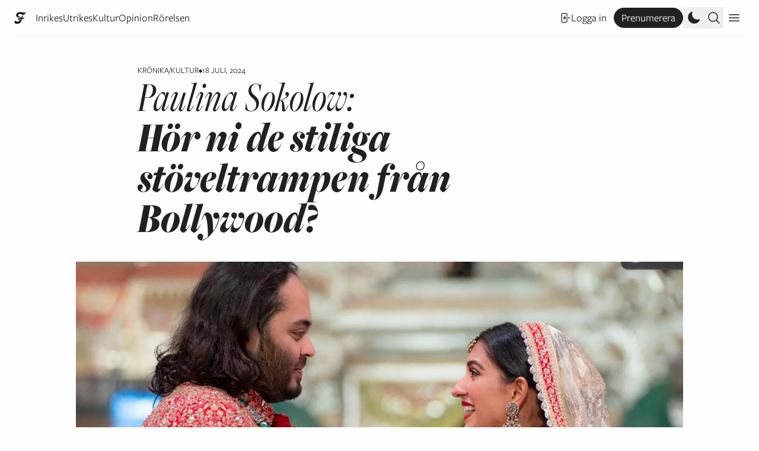

--- FILE ---
content_type: text/html; charset=UTF-8
request_url: https://www.flamman.se/hor-ni-de-stiliga-stoveltrampen-fran-bollywood/
body_size: 27374
content:
<!DOCTYPE html>
<html lang="sv-SE">
	<meta charset="UTF-8">
	<title>Flamman |   Hör ni de stiliga stöveltrampen från Bollywood?</title>
	<head>
		<meta charset="UTF-8">
		<meta name="viewport" content="width=device-width, initial-scale=1">
		<meta name="fediverse:creator" content="@Flamman@mastodon.nu" />
		<meta name="turbo-cache-control" content="no-preview">
		<meta name='robots' content='max-image-preview:large' />
	<style>img:is([sizes="auto" i], [sizes^="auto," i]) { contain-intrinsic-size: 3000px 1500px }</style>
	<link rel="alternate" type="application/rss+xml" title="Flamman &raquo; Webbflöde" href="https://www.flamman.se/feed/" />
<link rel="alternate" type="application/rss+xml" title="Flamman &raquo; Kommentarsflöde" href="https://www.flamman.se/comments/feed/" />
<meta property="og:title" content="Hör ni de stiliga stöveltrampen från Bollywood?"/><meta property="og:description" content="Paulina Sokolow: Den indiska arvtagarens sagobröllop är en uppvisning i ljuvt paketerad auktoritarianism."/><meta property="og:type" content="article"/><meta property="og:url" content="https://www.flamman.se/hor-ni-de-stiliga-stoveltrampen-fran-bollywood/"/><meta name="twitter:card" content="summary_large_image" /><meta name="twitter:site" content="@Flamman_" /><meta property="og:site_name" content="Flamman"/><meta property="og:image" content="https://media.flamman.se/wp-uploads/2024/07/promobild-mall.jpg?class=facebook"/><link rel='stylesheet' id='wp-block-library-css' href='https://www.flamman.se/wp/wp-includes/css/dist/block-library/style.min.css?ver=6.7.2' type='text/css' media='all' />
<style id='safe-svg-svg-icon-style-inline-css' type='text/css'>
.safe-svg-cover{text-align:center}.safe-svg-cover .safe-svg-inside{display:inline-block;max-width:100%}.safe-svg-cover svg{fill:currentColor;height:100%;max-height:100%;max-width:100%;width:100%}

</style>
<style id='flamman-hr-style-inline-css' type='text/css'>
/*!***************************************************************************************************************************************************************************************************************************************!*\
  !*** css ./node_modules/css-loader/dist/cjs.js??ruleSet[1].rules[4].use[1]!./node_modules/postcss-loader/dist/cjs.js??ruleSet[1].rules[4].use[2]!./node_modules/sass-loader/dist/cjs.js??ruleSet[1].rules[4].use[3]!./src/style.scss ***!
  \***************************************************************************************************************************************************************************************************************************************/
/**
 * The following styles get applied both on the front of your site
 * and in the editor.
 *
 * Replace them with your own styles or remove the file completely.
 */

/*# sourceMappingURL=style-index.css.map*/
</style>
<style id='classic-theme-styles-inline-css' type='text/css'>
/*! This file is auto-generated */
.wp-block-button__link{color:#fff;background-color:#32373c;border-radius:9999px;box-shadow:none;text-decoration:none;padding:calc(.667em + 2px) calc(1.333em + 2px);font-size:1.125em}.wp-block-file__button{background:#32373c;color:#fff;text-decoration:none}
</style>
<link rel='stylesheet' id='plyr-style-css' href='https://www.flamman.se/app/themes/flamman23/dist/plyr.css?ver=1731667498' type='text/css' media='all' />
<link rel='stylesheet' id='flamman-base-css' href='https://www.flamman.se/app/themes/flamman23/dist/flamman.css?ver=1747638436' type='text/css' media='all' />
<link rel='stylesheet' id='lightbox-base-css' href='https://www.flamman.se/app/themes/flamman23/dist/simple-lightbox.min.css?ver=1731667498' type='text/css' media='all' />
<script type="text/javascript" defer data-domain='flamman.se' data-api='https://www.flamman.se/wp-json/b22a3c/v1/2461/6c1f72aa' data-cfasync='false' event-author='Jacob Lundberg' event-category="Krönika" event-category="Kultur" event-post_tag="Indien" event-byline="Paulina Sokolow" event-user_logged_in='no' src="//www.flamman.se/app/uploads/d5d2363d38/9957f274.js?ver=1766827529" id="plausible-analytics-js"></script>
<script type="text/javascript" id="plausible-analytics-js-after">
/* <![CDATA[ */
window.plausible = window.plausible || function() { (window.plausible.q = window.plausible.q || []).push(arguments) }
/* ]]> */
</script>
<script type="text/javascript" id="plausible-form-submit-integration-js-extra">
/* <![CDATA[ */
var plausible_analytics_i18n = {"form_completions":"WP Form Completions"};
/* ]]> */
</script>
<script type="text/javascript" src="https://www.flamman.se/app/plugins/plausible-analytics/assets/dist/js/plausible-form-submit-integration.js?ver=1738768856" id="plausible-form-submit-integration-js"></script>
<link rel="https://api.w.org/" href="https://www.flamman.se/wp-json/" /><link rel="alternate" title="JSON" type="application/json" href="https://www.flamman.se/wp-json/wp/v2/posts/266033" /><link rel="EditURI" type="application/rsd+xml" title="RSD" href="https://www.flamman.se/wp/xmlrpc.php?rsd" />
<meta name="generator" content="WordPress 6.7.2" />
<link rel="canonical" href="https://www.flamman.se/hor-ni-de-stiliga-stoveltrampen-fran-bollywood/" />
<link rel='shortlink' href='https://www.flamman.se/?p=266033' />
<link rel="alternate" title="oEmbed (JSON)" type="application/json+oembed" href="https://www.flamman.se/wp-json/oembed/1.0/embed?url=https%3A%2F%2Fwww.flamman.se%2Fhor-ni-de-stiliga-stoveltrampen-fran-bollywood%2F" />
<link rel="alternate" title="oEmbed (XML)" type="text/xml+oembed" href="https://www.flamman.se/wp-json/oembed/1.0/embed?url=https%3A%2F%2Fwww.flamman.se%2Fhor-ni-de-stiliga-stoveltrampen-fran-bollywood%2F&#038;format=xml" />
<meta name='plausible-analytics-version' content='2.3.1' />
<link rel="icon" href="https://media.flamman.se/wp-uploads/2025/11/cropped-android-chrome-512x512-1-32x32.png" sizes="32x32" />
<link rel="icon" href="https://media.flamman.se/wp-uploads/2025/11/cropped-android-chrome-512x512-1-192x192.png" sizes="192x192" />
<link rel="apple-touch-icon" href="https://media.flamman.se/wp-uploads/2025/11/cropped-android-chrome-512x512-1-180x180.png" />
<meta name="msapplication-TileImage" content="https://media.flamman.se/wp-uploads/2025/11/cropped-android-chrome-512x512-1-270x270.png" />
		<link rel="stylesheet" href="https://use.typekit.net/kpb4htd.css">
		<meta name="facebook-domain-verification" content="hnz2r0xfpalbjzrjc7b0ex7igxp1kk" />
	</head>
	<body class="post-template-default single single-post postid-266033 single-format-standard wp-custom-logo relative font-serif text-black bg-white dark:text-white dark:bg-black">
		
<script type="text/javascript" id="bbp-swap-no-js-body-class">
	document.body.className = document.body.className.replace( 'bbp-no-js', 'bbp-js' );
</script>

		<header class="hidden lg:absolute lg:top-0 py-3 pt-6 lg:py-0 lg:pt-0 w-full lg:flex flex-col justify-center items-center font-sans">
			<a href="https://www.flamman.se">
				<img alt="Flamman logotyp" src="https://www.flamman.se/app/themes/flamman23/dist/images/logotyp-liten-svart.svg" class="custom-logo dark:hidden" />
				<img alt="Flamman logotyp" src="https://www.flamman.se/app/themes/flamman23/dist/images/logotyp-liten-vit.svg" class="custom-logo hidden dark:block" />
			</a>
			<div class="site-description">Grundad i Malmfälten 1906</div>
		</header>
		<div class="relative sticky px-6 top-0 z-50 w-full bg-white dark:bg-black font-sans text-lg">
			<nav id="primary" class="container mx-auto leading-relaxed border-b flex flex-row justify-between items-center flex">
				<div class="menu-wrapper relative flex flex-row justify-center items-center overflow-hidden">
											<a class="small-logo mr-3 md:mr-4 shrink-0 w-5" href="https://www.flamman.se">
							<img class="w-5 h-5 dark:hidden" alt="Flamman logotyp" src="https://www.flamman.se/app/themes/flamman23/dist/images/f.webp">
							<img class="w-5 h-5 hidden dark:block" alt="Flamman logotyp" src="https://www.flamman.se/app/themes/flamman23/dist/images/f-vit.png">
						</a>
										<ul id="menu-primarmeny" class="overflow-x-scroll sm:overflow-hidden pr-6 md:pr-0 h-9 flex flex-row items-center whitespace-nowrap gap-3 md:gap-5 justify-start font-sans text-sm sm:text-base md:text-lg"><li id="menu-item-250918" class="menu-item menu-item-type-taxonomy menu-item-object-category menu-item-250918"><a href="https://www.flamman.se/inrikes/">Inrikes</a></li>
<li id="menu-item-250920" class="menu-item menu-item-type-taxonomy menu-item-object-category menu-item-250920"><a href="https://www.flamman.se/utrikes/">Utrikes</a></li>
<li id="menu-item-250922" class="menu-item menu-item-type-taxonomy menu-item-object-category current-post-ancestor current-menu-parent current-post-parent menu-item-250922"><a href="https://www.flamman.se/kultur/">Kultur</a></li>
<li id="menu-item-250923" class="menu-item menu-item-type-taxonomy menu-item-object-category menu-item-250923"><a href="https://www.flamman.se/opinion/">Opinion</a></li>
<li id="menu-item-259186" class="menu-item menu-item-type-taxonomy menu-item-object-category menu-item-259186"><a href="https://www.flamman.se/rorelsen/">Rörelsen</a></li>
</ul>					<div class="md:hidden w-9 h-9 absolute top-0 right-0 bg-gradient-to-r from-transparent to-white dark:to-black"></div>
				</div>
				<div class="self-end flex flex-row items-center gap-1 md:gap-3">
											<a href="https://www.flamman.se/wp/wp-login.php?redirect_to=https%3A%2F%2Fwww.flamman.se%2Fhor-ni-de-stiliga-stoveltrampen-fran-bollywood%2F" class="hidden lg:flex justify-center items-center whitespace-nowrap flex flex-row gap-1 hover:underline text-sm sm:text-base md:text-lg mx-3">
							<svg xmlns="http://www.w3.org/2000/svg" fill="none" viewBox="0 0 24 24" stroke-width="1.5" stroke="currentColor" class="w-5 h-5">
								<path stroke-linecap="round" stroke-linejoin="round" d="M15.75 9V5.25A2.25 2.25 0 0013.5 3h-6a2.25 2.25 0 00-2.25 2.25v13.5A2.25 2.25 0 007.5 21h6a2.25 2.25 0 002.25-2.25V15M12 9l-3 3m0 0l3 3m-3-3h12.75" />
							</svg>
							Logga in
						</a>
						<a href="https://flamman.preno.se/papers.php?returnTo=https://www.flamman.se/hor-ni-de-stiliga-stoveltrampen-fran-bollywood/" target="_blank" class="hidden lg:flex bg-black text-white hover:bg-white border border-black hover:text-black rounded-full dark:border-white dark:bg-white dark:text-black dark:hover:bg-black dark:hover:text-white hover:no-underline px-3 py-0.5 justify-center items-center whitespace-nowrap flex flex-row gap-1 text-sm sm:text-base md:text-lg plausible-event-name=subscribe">
							Prenumerera
						</a>
										<button title="Ändra till mörkt eller ljust utseende" class="toggle-dark w-6 h-6 md:w-9 md:h-9 flex justify-center items-center cursor-pointer p-1">
						<svg xmlns="http://www.w3.org/2000/svg" viewBox="0 0 24 24" fill="currentColor" class="dark:hidden w-6 h-6">
							<path fill-rule="evenodd" d="M9.528 1.718a.75.75 0 01.162.819A8.97 8.97 0 009 6a9 9 0 009 9 8.97 8.97 0 003.463-.69.75.75 0 01.981.98 10.503 10.503 0 01-9.694 6.46c-5.799 0-10.5-4.701-10.5-10.5 0-4.368 2.667-8.112 6.46-9.694a.75.75 0 01.818.162z" clip-rule="evenodd" />
						</svg>
						<svg xmlns="http://www.w3.org/2000/svg" viewBox="0 0 24 24" fill="currentColor" class="hidden dark:block w-6 h-6 md:w-9 md:h-9">
						  <path d="M12 2.25a.75.75 0 01.75.75v2.25a.75.75 0 01-1.5 0V3a.75.75 0 01.75-.75zM7.5 12a4.5 4.5 0 119 0 4.5 4.5 0 01-9 0zM18.894 6.166a.75.75 0 00-1.06-1.06l-1.591 1.59a.75.75 0 101.06 1.061l1.591-1.59zM21.75 12a.75.75 0 01-.75.75h-2.25a.75.75 0 010-1.5H21a.75.75 0 01.75.75zM17.834 18.894a.75.75 0 001.06-1.06l-1.59-1.591a.75.75 0 10-1.061 1.06l1.59 1.591zM12 18a.75.75 0 01.75.75V21a.75.75 0 01-1.5 0v-2.25A.75.75 0 0112 18zM7.758 17.303a.75.75 0 00-1.061-1.06l-1.591 1.59a.75.75 0 001.06 1.061l1.591-1.59zM6 12a.75.75 0 01-.75.75H3a.75.75 0 010-1.5h2.25A.75.75 0 016 12zM6.697 7.757a.75.75 0 001.06-1.06l-1.59-1.591a.75.75 0 00-1.061 1.06l1.59 1.591z" />
						</svg>
					</button>

					<button class="search-toggle h-6 md:h-9 flex justify-center items-center cursor-pointer p-1">
						<svg xmlns="http://www.w3.org/2000/svg" fill="none" viewBox="0 0 24 24" stroke-width="1.5" stroke="currentColor" class="open w-6 h-6">
						  <path stroke-linecap="round" stroke-linejoin="round" d="m21 21-5.197-5.197m0 0A7.5 7.5 0 1 0 5.196 5.196a7.5 7.5 0 0 0 10.607 10.607Z" />
						</svg>
						<svg xmlns="http://www.w3.org/2000/svg" fill="none" viewBox="0 0 24 24" stroke-width="1.5" stroke="currentColor" class="close w-6 h-6">
							<path stroke-linecap="round" stroke-linejoin="round" d="M6 18L18 6M6 6l12 12" />
						</svg>
					</button>
					
					<div class="w-9 h-9 flex justify-center items-center cursor-pointer secondary-toggle p-1">
						<svg xmlns="http://www.w3.org/2000/svg" fill="none" viewBox="0 0 24 24" stroke-width="1.5" stroke="currentColor" class="open w-6 h-6">
							<path stroke-linecap="round" stroke-linejoin="round" d="M3.75 6.75h16.5M3.75 12h16.5m-16.5 5.25h16.5" />
						</svg>
						<svg xmlns="http://www.w3.org/2000/svg" fill="none" viewBox="0 0 24 24" stroke-width="1.5" stroke="currentColor" class="close w-6 h-6">
							<path stroke-linecap="round" stroke-linejoin="round" d="M6 18L18 6M6 6l12 12" />
						</svg>
					</div>
				</div>
			</nav>
			<nav id="search-form" class="container mx-auto border-b bg-white dark:bg-black dark:text-white py-9 flex flex-col items-center whitespace-nowrap gap-4 md:gap-5 justify-start">
				<form role="search" method="get" id="searchform" class="searchform" action="https://www.flamman.se/">
				<div>
					<label class="screen-reader-text" for="s">Sök efter:</label>
					<input type="text" value="" name="s" id="s" />
					<input type="submit" id="searchsubmit" value="Sök" />
				</div>
			</form>			</nav>
			<nav id="secondary" class="container mx-auto border-b bg-white dark:bg-black dark:text-white p-9 flex flex-col items-center whitespace-nowrap gap-4 md:gap-5 justify-start">
				<a href="https://www.flamman.se/wp/wp-login.php?redirect_to=https%3A%2F%2Fwww.flamman.se%2Fhor-ni-de-stiliga-stoveltrampen-fran-bollywood%2F" class="flex lg:hidden justify-center items-center whitespace-nowrap flex flex-row gap-1 hover:underline">
					Logga in
				</a>
				<a href="https://flamman.preno.se/papers.php?returnTo=https://www.flamman.se/hor-ni-de-stiliga-stoveltrampen-fran-bollywood/" target="_blank" class="flex lg:hidden justify-center items-center whitespace-nowrap flex flex-row gap-1 bg-black text-white hover:bg-white border border-black hover:text-black rounded-full dark:border-white dark:bg-white dark:text-black dark:hover:bg-black dark:hover:text-white px-3 py-0.5 hover:no-underline plausible-event-name=subscribe">
					Prenumerera!
				</a>
				<ul id="menu-sekundarmeny" class="w-full flex flex-col items-center whitespace-nowrap gap-4 md:gap-5 justify-start"><li id="menu-item-253586" class="menu-item menu-item-type-post_type menu-item-object-page menu-item-253586"><a href="https://www.flamman.se/om/">Om Flamman</a></li>
<li id="menu-item-253587" class="menu-item menu-item-type-post_type menu-item-object-page menu-item-253587"><a href="https://www.flamman.se/annonsera/">Annonsera i Flamman</a></li>
<li id="menu-item-253588" class="menu-item menu-item-type-post_type menu-item-object-page menu-item-253588"><a href="https://www.flamman.se/backa/">Backa Flamman!</a></li>
<li id="menu-item-253589" class="menu-item menu-item-type-custom menu-item-object-custom menu-item-253589"><a href="https://etidning.flamman.se/">E-tidningen</a></li>
<li id="menu-item-257086" class="menu-item menu-item-type-custom menu-item-object-custom menu-item-257086"><a href="https://butik.flamman.se/">Flammans butik</a></li>
<li id="menu-item-253590" class="menu-item menu-item-type-post_type menu-item-object-page menu-item-privacy-policy menu-item-253590"><a rel="privacy-policy" href="https://www.flamman.se/personuppgiftspolicy/">Personuppgiftspolicy</a></li>
</ul>			</nav>
		</div>
		
		<div class="px-6">
	
	<div class="container mx-auto my-9 lg:my-12">

<article class="grid grid-cols-12 gap-4 kronika kultur">
	<header class="col-start-1 col-end-13 md:col-start-2 md:col-end-12 lg:col-start-3 lg:col-end-11 flex flex-col gap-3">
		<div class="flex flex-row gap-3 item-center meta">
	<span class="font-mono uppercase category text-sm"><a href="https://www.flamman.se/kronika/" rel="category tag">Krönika</a>/<a href="https://www.flamman.se/kultur/" rel="category tag">Kultur</a></span>
	<span class="font-mono uppercase text-dark text-sm">•</span>
	<span class="font-mono uppercase text-dark text-sm">18 juli, 2024</span>
</div>
		<h1 class="text-4xl md:text-6xl lg:text-7xl leading-flamman-snug lg:leading-flamman-snug font-tall font-black italic">
	<span class="font-normal block">Paulina Sokolow:</span> Hör ni de stiliga stöveltrampen från Bollywood?</h1>
	</header>
	
			<figure class="z-[-1] relative col-start-1 col-end-13 md:col-start-2 md:col-end-12 my-3 lg:mt-6">
			<img width="1800" height="1200" src="https://media.flamman.se/wp-uploads/2024/07/sdldiwpk-xo95w-nh.jpg" class="attachment-post-thumbnail size-post-thumbnail wp-image-266035 wp-post-image" alt="" decoding="async" fetchpriority="high" />					<figcaption class="">Anant Ambani och Radhika Merchants bröllop i Gujarat, Indien, har kostat 6 miljarder svenska kronor. Bild: Reliance Industries via AP.</figcaption>
						</figure>
			<div class="col-start-1 col-end-13 md:col-start-2 md:col-end-11 lg:col-start-3 lg:col-end-11 my-3">
		<p class="font-serif font-medium text-2xl md:text-3xl m-0">Doften av garam masala och gurkmeja i gyllene sagoskrud ska få världen att ge efter för oligarkernas fascistiska framtidsvisioner.</p>
	</div>
		<div class="post-body relative col-start-1 col-end-13 md:col-start-2 md:col-end-10 lg:col-start-3 lg:col-end-9 text-book leading-normal xl:pr-9">
				<p>Vad passar bättre att bryta av det dystopiska nyhetsflödet från krig och valrörelser än ett färgsprakande indiskt sagobröllop? Med sin visuella orgasm av glittrande sarier, uppsluppna danser och spelande neonfontäner, har det fått Metgalan att framstå som en vetelängdsstel fika med bostadsrättsföreningen.</p><p><strong>Detta har hänt: Asiens</strong> rikaste man, Mukesh Ambani, har hållit ett flera veckor långt bröllop för sin son Anant. Bruden är Radhika Merchant, även hon dotter till en förmögen indisk familj och festen, med drygt 1 000 privatjetinflugna gäster från hela världen, ägde rum i förra veckan i Jamnagar i den indiska delstaten Gujarat. Budget: 6 miljarder kronor.  </p>
<div class="fade-out"></div>
<div id="subscribe" class="border font-sans text-base my-12">
	<div id="unlock" class="p-9 border-b">
		<div class="flex flex-col gap-6 text-base">
			<div>
				<div class="flex flex-row gap-3">
					<svg xmlns="http://www.w3.org/2000/svg" fill="none" viewBox="0 0 24 24" stroke-width="1.5" stroke="currentColor" class="w-6 h-6 mb-3">
				  	<path stroke-linecap="round" stroke-linejoin="round" d="M21.75 9v.906a2.25 2.25 0 01-1.183 1.981l-6.478 3.488M2.25 9v.906a2.25 2.25 0 001.183 1.981l6.478 3.488m8.839 2.51l-4.66-2.51m0 0l-1.023-.55a2.25 2.25 0 00-2.134 0l-1.022.55m0 0l-4.661 2.51m16.5 1.615a2.25 2.25 0 01-2.25 2.25h-15a2.25 2.25 0 01-2.25-2.25V8.844a2.25 2.25 0 011.183-1.98l7.5-4.04a2.25 2.25 0 012.134 0l7.5 4.04a2.25 2.25 0 011.183 1.98V19.5z" />
					</svg>
					<span class="font-semibold">Lås upp</span>
				</div>
				<form id="unlockform" class="mt-3 flex flex-col gap-6">
					<p class="m-0">
						Vill du läsa vidare? Registrera dig för vårt nyhetsbrev och lås upp Flamman.se i 24 timmar.
					</p>
					<div>
						<input id="unlock_email" type="email" value="" placeholder="Din epostadress" />
					</div>
					<div>
						<input type="submit" value="Lås upp" />
					</div>
				</form>
				<div id="result" class="hidden mt-3">
					<svg aria-hidden="true" class="w-8 h-8 text-gray-200 animate-spin dark:text-gray-600 fill-black" viewBox="0 0 100 101" fill="none" xmlns="http://www.w3.org/2000/svg">
						<path d="M100 50.5908C100 78.2051 77.6142 100.591 50 100.591C22.3858 100.591 0 78.2051 0 50.5908C0 22.9766 22.3858 0.59082 50 0.59082C77.6142 0.59082 100 22.9766 100 50.5908ZM9.08144 50.5908C9.08144 73.1895 27.4013 91.5094 50 91.5094C72.5987 91.5094 90.9186 73.1895 90.9186 50.5908C90.9186 27.9921 72.5987 9.67226 50 9.67226C27.4013 9.67226 9.08144 27.9921 9.08144 50.5908Z" fill="currentColor"/>
						<path d="M93.9676 39.0409C96.393 38.4038 97.8624 35.9116 97.0079 33.5539C95.2932 28.8227 92.871 24.3692 89.8167 20.348C85.8452 15.1192 80.8826 10.7238 75.2124 7.41289C69.5422 4.10194 63.2754 1.94025 56.7698 1.05124C51.7666 0.367541 46.6976 0.446843 41.7345 1.27873C39.2613 1.69328 37.813 4.19778 38.4501 6.62326C39.0873 9.04874 41.5694 10.4717 44.0505 10.1071C47.8511 9.54855 51.7191 9.52689 55.5402 10.0491C60.8642 10.7766 65.9928 12.5457 70.6331 15.2552C75.2735 17.9648 79.3347 21.5619 82.5849 25.841C84.9175 28.9121 86.7997 32.2913 88.1811 35.8758C89.083 38.2158 91.5421 39.6781 93.9676 39.0409Z" fill="currentFill"/>
					</svg>
					<span class="sr-only">Laddar...</span>
				</div>
			</div>
		</div>
	</div>
	<div id="login" class="flex p-9 flex-col items-start gap-3">
		<div>
			<div class="flex flex-row gap-3">
				<svg xmlns="http://www.w3.org/2000/svg" fill="none" viewBox="0 0 24 24" stroke-width="1.5" stroke="currentColor" class="w-6 h-6 mb-3">
					<path stroke-linecap="round" stroke-linejoin="round" d="M16.5 10.5V6.75a4.5 4.5 0 10-9 0v3.75m-.75 11.25h10.5a2.25 2.25 0 002.25-2.25v-6.75a2.25 2.25 0 00-2.25-2.25H6.75a2.25 2.25 0 00-2.25 2.25v6.75a2.25 2.25 0 002.25 2.25z" />
				</svg>
				<span class="font-semibold">Redan prenumerant? Logga in här</span>
			</div>
			<p class="m-0">Vill du läsa vidare? Fortsätt genom att bli prenumerant. Om du redan är det, logga in här. 👇</p>
		</div>
		<form name="loginform" id="loginform" action="https://www.flamman.se/wp/wp-login.php" method="post"><p class="login-username">
				<label for="user_login">Användarnamn eller e-postadress</label>
				<input type="text" name="log" placeholder="E-postadress" id="user_login" autocomplete="username" class="input" value="" size="20" />
			</p><p class="login-password">
				<label for="user_pass">Lösenord</label>
				<input type="password" name="pwd" placeholder="Lösenord" id="user_pass" autocomplete="current-password" spellcheck="false" class="input" value="" size="20" />
			</p><p class="login-remember"><label><input name="rememberme" type="checkbox" id="rememberme" value="forever" /> Kom ihåg mig</label></p><p class="login-submit">
				<input type="submit" name="wp-submit" id="wp-submit" class="button button-primary" value="Logga in" />
				<input type="hidden" name="redirect_to" value="https://www.flamman.se/hor-ni-de-stiliga-stoveltrampen-fran-bollywood/" />
			</p></form>	</div>
	<div id="subscribe" class="bg-black text-white p-9">
		<div class="flex flex-col gap-6 text-base">
			<div>
				<h2 class="font-display font-bold text-3xl mb-3">
					Prenumerera och läs direkt!				</h2>
				<p class="m-0">
					Samtliga prenumerationer ger direkt tillgång till alla artiklar på webben samt alla exklusiva poddavsnitt. Varje torsdag får du dessutom veckans nummer i din mejlkorg eller brevlåda.				</p>
			</div>
								<a href="https://flamman.preno.se/order.php?id=1009?returnTo=https://www.flamman.se/hor-ni-de-stiliga-stoveltrampen-fran-bollywood/" class="flex flex-col lg:flex-row gap-6 lg:gap-9 hover:text-flamman-yellow justify-between lg:items-center border-t border-white pt-6 plausible-event-name=subscribe">
						<div>
							<strong>Digital månadsvis (4 nr)</strong>
													</div>
						<div class="-mt-9 lg:m-0">
							<span class="font-display font-bold text-5xl whitespace-nowrap">
								79 kr							</span>
						</div>
					</a>
										<a href="https://flamman.preno.se/order.php?id=1003?returnTo=https://www.flamman.se/hor-ni-de-stiliga-stoveltrampen-fran-bollywood/" class="flex flex-col lg:flex-row gap-6 lg:gap-9 hover:text-flamman-yellow justify-between lg:items-center border-t border-white pt-6 plausible-event-name=subscribe">
						<div>
							<strong>Papper månadsvis (4 nr)</strong>
													</div>
						<div class="-mt-9 lg:m-0">
							<span class="font-display font-bold text-5xl whitespace-nowrap">
								119 kr							</span>
						</div>
					</a>
										<a href="https://flamman.preno.se/order.php?id=1144?returnTo=https://www.flamman.se/hor-ni-de-stiliga-stoveltrampen-fran-bollywood/" class="flex flex-col lg:flex-row gap-6 lg:gap-9 hover:text-flamman-yellow justify-between lg:items-center border-t border-white pt-6 plausible-event-name=subscribe">
						<div>
							<strong>Stötta fri vänstermedia! (4 nr)</strong>
							<p>Vänsterperspektiv behövs. Ge Flamman extra skjuts med en stödprenumeration!</p>
						</div>
						<div class="-mt-9 lg:m-0">
							<span class="font-display font-bold text-5xl whitespace-nowrap">
								129 kr							</span>
						</div>
					</a>
							</div>	
	</div>
</div>
<div id="post-meta" class="my-9 text-lg flex flex-col md:flex-row gap-3"><button class="share flex flex-row gap-1 items-center bg-black dark:bg-white dark:text-black text-white text-sm hover:bg-flamman-yellow hover:text-black dark:hover:bg-flamman-yellow dark:hover:text-black px-4 py-2 flex items-center gap-1 cursor-pointer font-sans" data-url="https://www.flamman.se/hor-ni-de-stiliga-stoveltrampen-fran-bollywood/">
			<svg xmlns="http://www.w3.org/2000/svg" fill="none" viewBox="0 0 24 24" stroke-width="1.5" stroke="currentColor" class="w-4 h-4">
				<path stroke-linecap="round" stroke-linejoin="round" d="M9 8.25H7.5a2.25 2.25 0 0 0-2.25 2.25v9a2.25 2.25 0 0 0 2.25 2.25h9a2.25 2.25 0 0 0 2.25-2.25v-9a2.25 2.25 0 0 0-2.25-2.25H15m0-3-3-3m0 0-3 3m3-3V15" />
			</svg>
			<span>Dela länk</span>
		</button></div>				
		
		
<div class="authors font-sans big gap-6">
	<div class="flex flex-col pt-3">
					<a class="-mt-3 flex flex-row gap-2 items-center gap-3 no-underline" title="Paulina Sokolow '" href="https://www.flamman.se/av/paulina-sokolow">
				<figure class="overflow-hidden border-white dark:border-black border-4 rounded-full">
					<img alt="Paulina Sokolow" class="object-cover" src="https://media.flamman.se/wp-uploads/2024/03/paulina-sokolow-2024.jpeg?class=square">
				</figure>
				<div class="flex-1 flex flex-col gap-0">
					<h2 class="font-bold no-underline leading-none">Paulina Sokolow</h2>
					<p class="description font-normal text-base m-0 line-clamp-1">Kulturredaktör och konstvetare.</p>
				</div>
			</a>
				</div>
</div>
	</div>
</article>
	</div>
	
	<div class="active container mx-auto border-t pt-12">
		<div id="newsletter" class="">
	<form class="newsletter w-full bg-black text-white dark:bg-white dark:text-black font-sans p-6 lg:p-9 lg:w-10/12" action="https://static.mailerlite.com/webforms/submit/s1r4r6" data-code="s1r4r6" method="post" target="_blank">
		<div class="flex flex-row justify-between items-start">
			<h2 class="text-4xl leading-none font-opinion font-light italic mb-3">
				Flammans veckobrev			</h2>
					</div>
		<div class="flex flex-col items-start lg:flex-row gap-3 lg:gap-16">
			<div class="message w-full">
				<div>
					<div>
						<p class="my-3">Låt Flamman sammanfatta veckan som gått. Prenumerera på vårt nyhetsbrev och häng med i vad som händer.</p>
<p class="my-3">Genom att fylla i och skicka detta formulär godkänner du Flammans <a class="underline hover:no-underline" href="https://www.flamman.se/personuppgiftspolicy/">personuppgiftspolicy</a>.</p>
					</div>
				</div>
				<div class="w-full lg:w-6/12">
					<div class="flex flex-col lg:items-center gap-3 mt-3">
						<div class="w-full">
							<input aria-label="email" aria-required="true" type="email" class="email w-full border border-white text-white bg-black  px-4 py-3" data-inputmask="" name="email" placeholder="E-post" autocomplete="email" aria-invalid="false">
						</div>
						<div class="w-full">
							<input type="submit" value="Prenumerera!" class="w-full bg-white dark:bg-black dark:text-white text-black font-bold px-4 py-3 flex items-center cursor-pointer">
						</div>
					</div>
					<input type="hidden" name="ml-submit" value="1" aria-invalid="false">
					<input type="hidden" name="anticsrf" value="true" aria-invalid="false">
				</div>
			</div>
		</div>
	</form>
</div>
	</div>
		<div id="read-more-289131" class="read-more container mx-auto mt-9 lg:mt-16 pt-9 lg:pt-16 border-t">
			
<article class="grid grid-cols-12 gap-4 kommentar">
	<header class="col-start-1 col-end-13 md:col-start-2 md:col-end-12 lg:col-start-3 lg:col-end-11 flex flex-col gap-3">
		<div class="flex flex-row gap-3 item-center meta">
	<span class="font-mono uppercase category text-sm"><a href="https://www.flamman.se/kommentar/" rel="category tag">Kommentar</a></span>
	<span class="font-mono uppercase text-dark text-sm">•</span>
	<span class="font-mono uppercase text-dark text-sm">23 december, 2025</span>
</div>
		<h1 class="text-4xl md:text-6xl lg:text-7xl leading-flamman-snug lg:leading-flamman-snug font-tall font-black italic">
	<span class="font-normal block">Jacob Lundberg:</span> Bohlin springer en kinesisk sekts ärenden </h1>
	</header>
	
			<figure class="z-[-1] relative col-start-1 col-end-13 md:col-start-2 md:col-end-12 my-3 lg:mt-6">
			<img width="1800" height="1213" src="https://media.flamman.se/wp-uploads/2025/12/cobben.jpg" class="attachment-post-thumbnail size-post-thumbnail wp-image-289132 wp-post-image" alt="" decoding="async" loading="lazy" />					<figcaption class="">Minister för civilt försvar Carl-Oskar Bohlin presenterar satsningar på det civila försvaret i september 2025. Foto: Fredrik Sandberg / TT.</figcaption>
						</figure>
			<div class="col-start-1 col-end-13 md:col-start-2 md:col-end-11 lg:col-start-3 lg:col-end-11 my-3">
		<p class="font-serif font-medium text-2xl md:text-3xl m-0">Genom tidningen Epoch Times vill den vetenskapsfientliga Falun Gong-rörelsen sprida sitt budskap. Nu får de en tidig julklapp av Carl-Oskar Bohlin – minister med ansvar för att förhindra desinformation.</p>
	</div>
		<div class="post-body relative col-start-1 col-end-13 md:col-start-2 md:col-end-10 lg:col-start-3 lg:col-end-9 text-book leading-normal xl:pr-9">
				<p>Det finns en intressant <a href="https://sv.falundafa.org/jingwen/100905_NewYork.htm">föreläsning</a> av Li Hongzhi, ledare för den nyreligiösa Falun Gong-rörelsen. 2010 talade han inför 6 500 anhängare i New York, och fick en fråga om hur rörelsen ska förhålla sig till ”våra medier” – däribland tidningen Epoch Times.</p><p>– De elever som driver dessa medier behöver tänka igenom hur de bättre ska etablera positionen för de medier som Dafa-lärjungar driver som en del av samhället, och bli vanliga medier i det vanliga samhället, sade han.</p>
<div class="fade-out"></div>
<div id="subscribe" class="border font-sans text-base my-12">
	<div id="unlock" class="p-9 border-b">
		<div class="flex flex-col gap-6 text-base">
			<div>
				<div class="flex flex-row gap-3">
					<svg xmlns="http://www.w3.org/2000/svg" fill="none" viewBox="0 0 24 24" stroke-width="1.5" stroke="currentColor" class="w-6 h-6 mb-3">
				  	<path stroke-linecap="round" stroke-linejoin="round" d="M21.75 9v.906a2.25 2.25 0 01-1.183 1.981l-6.478 3.488M2.25 9v.906a2.25 2.25 0 001.183 1.981l6.478 3.488m8.839 2.51l-4.66-2.51m0 0l-1.023-.55a2.25 2.25 0 00-2.134 0l-1.022.55m0 0l-4.661 2.51m16.5 1.615a2.25 2.25 0 01-2.25 2.25h-15a2.25 2.25 0 01-2.25-2.25V8.844a2.25 2.25 0 011.183-1.98l7.5-4.04a2.25 2.25 0 012.134 0l7.5 4.04a2.25 2.25 0 011.183 1.98V19.5z" />
					</svg>
					<span class="font-semibold">Lås upp</span>
				</div>
				<form id="unlockform" class="mt-3 flex flex-col gap-6">
					<p class="m-0">
						Vill du läsa vidare? Registrera dig för vårt nyhetsbrev och lås upp Flamman.se i 24 timmar.
					</p>
					<div>
						<input id="unlock_email" type="email" value="" placeholder="Din epostadress" />
					</div>
					<div>
						<input type="submit" value="Lås upp" />
					</div>
				</form>
				<div id="result" class="hidden mt-3">
					<svg aria-hidden="true" class="w-8 h-8 text-gray-200 animate-spin dark:text-gray-600 fill-black" viewBox="0 0 100 101" fill="none" xmlns="http://www.w3.org/2000/svg">
						<path d="M100 50.5908C100 78.2051 77.6142 100.591 50 100.591C22.3858 100.591 0 78.2051 0 50.5908C0 22.9766 22.3858 0.59082 50 0.59082C77.6142 0.59082 100 22.9766 100 50.5908ZM9.08144 50.5908C9.08144 73.1895 27.4013 91.5094 50 91.5094C72.5987 91.5094 90.9186 73.1895 90.9186 50.5908C90.9186 27.9921 72.5987 9.67226 50 9.67226C27.4013 9.67226 9.08144 27.9921 9.08144 50.5908Z" fill="currentColor"/>
						<path d="M93.9676 39.0409C96.393 38.4038 97.8624 35.9116 97.0079 33.5539C95.2932 28.8227 92.871 24.3692 89.8167 20.348C85.8452 15.1192 80.8826 10.7238 75.2124 7.41289C69.5422 4.10194 63.2754 1.94025 56.7698 1.05124C51.7666 0.367541 46.6976 0.446843 41.7345 1.27873C39.2613 1.69328 37.813 4.19778 38.4501 6.62326C39.0873 9.04874 41.5694 10.4717 44.0505 10.1071C47.8511 9.54855 51.7191 9.52689 55.5402 10.0491C60.8642 10.7766 65.9928 12.5457 70.6331 15.2552C75.2735 17.9648 79.3347 21.5619 82.5849 25.841C84.9175 28.9121 86.7997 32.2913 88.1811 35.8758C89.083 38.2158 91.5421 39.6781 93.9676 39.0409Z" fill="currentFill"/>
					</svg>
					<span class="sr-only">Laddar...</span>
				</div>
			</div>
		</div>
	</div>
	<div id="login" class="flex p-9 flex-col items-start gap-3">
		<div>
			<div class="flex flex-row gap-3">
				<svg xmlns="http://www.w3.org/2000/svg" fill="none" viewBox="0 0 24 24" stroke-width="1.5" stroke="currentColor" class="w-6 h-6 mb-3">
					<path stroke-linecap="round" stroke-linejoin="round" d="M16.5 10.5V6.75a4.5 4.5 0 10-9 0v3.75m-.75 11.25h10.5a2.25 2.25 0 002.25-2.25v-6.75a2.25 2.25 0 00-2.25-2.25H6.75a2.25 2.25 0 00-2.25 2.25v6.75a2.25 2.25 0 002.25 2.25z" />
				</svg>
				<span class="font-semibold">Redan prenumerant? Logga in här</span>
			</div>
			<p class="m-0">Vill du läsa vidare? Fortsätt genom att bli prenumerant. Om du redan är det, logga in här. 👇</p>
		</div>
		<form name="loginform" id="loginform" action="https://www.flamman.se/wp/wp-login.php" method="post"><p class="login-username">
				<label for="user_login">Användarnamn eller e-postadress</label>
				<input type="text" name="log" placeholder="E-postadress" id="user_login" autocomplete="username" class="input" value="" size="20" />
			</p><p class="login-password">
				<label for="user_pass">Lösenord</label>
				<input type="password" name="pwd" placeholder="Lösenord" id="user_pass" autocomplete="current-password" spellcheck="false" class="input" value="" size="20" />
			</p><p class="login-remember"><label><input name="rememberme" type="checkbox" id="rememberme" value="forever" /> Kom ihåg mig</label></p><p class="login-submit">
				<input type="submit" name="wp-submit" id="wp-submit" class="button button-primary" value="Logga in" />
				<input type="hidden" name="redirect_to" value="https://www.flamman.se/hor-ni-de-stiliga-stoveltrampen-fran-bollywood/" />
			</p></form>	</div>
	<div id="subscribe" class="bg-black text-white p-9">
		<div class="flex flex-col gap-6 text-base">
			<div>
				<h2 class="font-display font-bold text-3xl mb-3">
					Prenumerera och läs direkt!				</h2>
				<p class="m-0">
					Samtliga prenumerationer ger direkt tillgång till alla artiklar på webben samt alla exklusiva poddavsnitt. Varje torsdag får du dessutom veckans nummer i din mejlkorg eller brevlåda.				</p>
			</div>
								<a href="https://flamman.preno.se/order.php?id=1009?returnTo=https://www.flamman.se/hor-ni-de-stiliga-stoveltrampen-fran-bollywood/" class="flex flex-col lg:flex-row gap-6 lg:gap-9 hover:text-flamman-yellow justify-between lg:items-center border-t border-white pt-6 plausible-event-name=subscribe">
						<div>
							<strong>Digital månadsvis (4 nr)</strong>
													</div>
						<div class="-mt-9 lg:m-0">
							<span class="font-display font-bold text-5xl whitespace-nowrap">
								79 kr							</span>
						</div>
					</a>
										<a href="https://flamman.preno.se/order.php?id=1003?returnTo=https://www.flamman.se/hor-ni-de-stiliga-stoveltrampen-fran-bollywood/" class="flex flex-col lg:flex-row gap-6 lg:gap-9 hover:text-flamman-yellow justify-between lg:items-center border-t border-white pt-6 plausible-event-name=subscribe">
						<div>
							<strong>Papper månadsvis (4 nr)</strong>
													</div>
						<div class="-mt-9 lg:m-0">
							<span class="font-display font-bold text-5xl whitespace-nowrap">
								119 kr							</span>
						</div>
					</a>
										<a href="https://flamman.preno.se/order.php?id=1144?returnTo=https://www.flamman.se/hor-ni-de-stiliga-stoveltrampen-fran-bollywood/" class="flex flex-col lg:flex-row gap-6 lg:gap-9 hover:text-flamman-yellow justify-between lg:items-center border-t border-white pt-6 plausible-event-name=subscribe">
						<div>
							<strong>Stötta fri vänstermedia! (4 nr)</strong>
							<p>Vänsterperspektiv behövs. Ge Flamman extra skjuts med en stödprenumeration!</p>
						</div>
						<div class="-mt-9 lg:m-0">
							<span class="font-display font-bold text-5xl whitespace-nowrap">
								129 kr							</span>
						</div>
					</a>
							</div>	
	</div>
</div>
<div id="post-meta" class="my-9 text-lg flex flex-col md:flex-row gap-3"><button class="share flex flex-row gap-1 items-center bg-black dark:bg-white dark:text-black text-white text-sm hover:bg-flamman-yellow hover:text-black dark:hover:bg-flamman-yellow dark:hover:text-black px-4 py-2 flex items-center gap-1 cursor-pointer font-sans" data-url="https://www.flamman.se/bohlin-springer-en-kinesisk-sekts-arenden/">
			<svg xmlns="http://www.w3.org/2000/svg" fill="none" viewBox="0 0 24 24" stroke-width="1.5" stroke="currentColor" class="w-4 h-4">
				<path stroke-linecap="round" stroke-linejoin="round" d="M9 8.25H7.5a2.25 2.25 0 0 0-2.25 2.25v9a2.25 2.25 0 0 0 2.25 2.25h9a2.25 2.25 0 0 0 2.25-2.25v-9a2.25 2.25 0 0 0-2.25-2.25H15m0-3-3-3m0 0-3 3m3-3V15" />
			</svg>
			<span>Dela länk</span>
		</button><a class="button flex flex-row gap-1 items-center bg-black dark:bg-white dark:text-black text-white text-sm hover:bg-lightred hover:text-black dark:hover:bg-flamman-yellow dark:hover:text-black px-4 py-2 flex items-center gap-1 cursor-pointer font-sans" href="https://www.flamman.se/forums/topic/bohlin-springer-en-kinesisk-sekts-arenden/">
				<svg xmlns="http://www.w3.org/2000/svg" fill="none" viewBox="0 0 24 24" stroke-width="1.5" stroke="currentColor" class="w-4 h-4">
				  <path stroke-linecap="round" stroke-linejoin="round" d="M20.25 8.511c.884.284 1.5 1.128 1.5 2.097v4.286c0 1.136-.847 2.1-1.98 2.193-.34.027-.68.052-1.02.072v3.091l-3-3c-1.354 0-2.694-.055-4.02-.163a2.115 2.115 0 0 1-.825-.242m9.345-8.334a2.126 2.126 0 0 0-.476-.095 48.64 48.64 0 0 0-8.048 0c-1.131.094-1.976 1.057-1.976 2.192v4.286c0 .837.46 1.58 1.155 1.951m9.345-8.334V6.637c0-1.621-1.152-3.026-2.76-3.235A48.455 48.455 0 0 0 11.25 3c-2.115 0-4.198.137-6.24.402-1.608.209-2.76 1.614-2.76 3.235v6.226c0 1.621 1.152 3.026 2.76 3.235.577.075 1.157.14 1.74.194V21l4.155-4.155" />
				</svg>
				<span>Diskutera på forumet (0 svar)</span>
			</a></div>				
		
		
<div class="authors font-sans big gap-6">
	<div class="flex flex-col pt-3">
					<a class="-mt-3 flex flex-row gap-2 items-center gap-3 no-underline" title="Jacob Lundberg '" href="https://www.flamman.se/av/jacoblundberg">
				<figure class="overflow-hidden border-white dark:border-black border-4 rounded-full">
					<img alt="Jacob Lundberg" class="object-cover" src="https://media.flamman.se/wp-uploads/2023/05/pressbild-1-scaled.jpg?class=square">
				</figure>
				<div class="flex-1 flex flex-col gap-0">
					<h2 class="font-bold no-underline leading-none">Jacob Lundberg</h2>
					<p class="description font-normal text-base m-0 line-clamp-1">Nyhetsredaktör på Flamman.</p>
				</div>
			</a>
				</div>
</div>
	</div>
</article>
			<div class="absolute w-full bottom-0 bg-gradient-to-t via-white from-white dark:via-black dark:from-black">
				<div class="read-footer container h-52 mx-auto flex flex-row justify-center items-end">
					<span data-url="https://www.flamman.se/bohlin-springer-en-kinesisk-sekts-arenden/" data-target="read-more-289131" class="load-more inline-block w-auto bg-yellow py-2 px-4 font-sans bg-black text-white hover:bg-flamman-yellow hover:text-black cursor-pointer">Visa hela artikeln</span>
				</div>
			</div>
		</div>
				<div id="read-more-289067" class="read-more container mx-auto mt-9 lg:mt-16 pt-9 lg:pt-16 border-t">
			
<article class="grid grid-cols-12 gap-4 kommentar kultur">
	<header class="col-start-1 col-end-13 md:col-start-2 md:col-end-12 lg:col-start-3 lg:col-end-11 flex flex-col gap-3">
		<div class="flex flex-row gap-3 item-center meta">
	<span class="font-mono uppercase category text-sm"><a href="https://www.flamman.se/kommentar/" rel="category tag">Kommentar</a>/<a href="https://www.flamman.se/kultur/" rel="category tag">Kultur</a></span>
	<span class="font-mono uppercase text-dark text-sm">•</span>
	<span class="font-mono uppercase text-dark text-sm">20 december, 2025</span>
</div>
		<h1 class="text-4xl md:text-6xl lg:text-7xl leading-flamman-snug lg:leading-flamman-snug font-tall font-black italic">
	<span class="font-normal block">Joel Halldorf:</span> Gud är revolution – sade jungfru Maria</h1>
	</header>
	
			<figure class="z-[-1] relative col-start-1 col-end-13 md:col-start-2 md:col-end-12 my-3 lg:mt-6">
			<img width="1160" height="678" src="https://media.flamman.se/wp-uploads/2025/12/cv-article-the-de-brailes-hours.jpg" class="attachment-post-thumbnail size-post-thumbnail wp-image-289068 wp-post-image" alt="" decoding="async" loading="lazy" />					<figcaption class="">Att jungfru Maria framställs som fridfull är en modern uppfinning.
Bild ur engelskt manuskript, 1200-tal.</figcaption>
						</figure>
			<div class="col-start-1 col-end-13 md:col-start-2 md:col-end-11 lg:col-start-3 lg:col-end-11 my-3">
		<p class="font-serif font-medium text-2xl md:text-3xl m-0">I konsthistorien förekommer hon ofta som öm moder. Men i en bildhistorisk underström syns hon också vredgad, redo för att bekämpa onda djävlar och härskare. Joel Halldorf påminner om julens dolda budskap.  </p>
	</div>
		<div class="post-body relative col-start-1 col-end-13 md:col-start-2 md:col-end-10 lg:col-start-3 lg:col-end-9 text-book leading-normal xl:pr-9">
				
<p><br>Jungfru Maria framställs ofta som vän och mild. En undergiven kvinna som gör vad som förväntas av henne.</p>



<p>När Donald Trump, som den första president någonsin, i en<a href="https://www.whitehouse.gov/briefings-statements/2025/12/presidential-message-on-the-feast-of-the-immaculate-conception/"> kommuniké</a> uppmärksammade den katolska högtiden Marias obefläckade avlelse den 8&nbsp; december låg tyngdpunkten just här: på Marias ödmjukhet.&nbsp;</p>



<p><strong>Men det är inte hela bilden.&nbsp;</strong></p>



<p>I Bibeln och den kristna traditionen framställs Maria också som krigare: en härförare i kampen mot den kosmiska ondskan och den främsta i ledet i striden mot världens tyranner.&nbsp;</p>



<blockquote class="wp-block-quote">
<p>Bilden av Maria som en härförare i kampen mot förtryck och orättvisor har alltid bekymrat auktoritära härskare. </p>
</blockquote>



<p>Detta tema dyker upp redan i Bibelns första bok. Kristna har alltid läst Första Moseboks kapitel 3 som en profetia om Maria. Där säger Gud till ormen – alltså djävulen – att han ska väcka fiendskap mellan honom och kvinnan, och att hennes avkomma ska ”trampa på ditt huvud”.</p>



<p><strong>Det är en första signal </strong>om Marias roll i motståndet mot mörkret.&nbsp;</p>



<p>I Bibelns sista bok, <em>Uppenbarelseboken</em>, blir det än tydligare. I sin vision ser Johannes en havande kvinna som är ” klädd i solen och med månen under sina fötter och en krans av tolv stjärnor på sitt huvud”. Sedan utbryter en våldsam strid mellan Maria och draken – ”ormen från urtiden, han som kallas Djävul”. </p>



<p>Mot denna bakgrund är det inte underligt att Maria framställts som härförare i den kristna konsten och åkallas som en beskyddare i krig och förtryck. Snarare kan man undra hur det kommer sig att denna bild av krigardrottningen på sina håll helt ersatts av den milda och väna jungfrun.&nbsp;&nbsp;</p>



<p><strong>Kanske beror det</strong> på den revolutionära potential som detta bildspråk bär med sig.</p>



<p>I den kristna konsten hittar bilder på Maria som genomborrar ormen med en lans, sätter en knytnäve i ansiktet på en hornprydd djävul eller lämnar över Jesusbarnet till en ängel medan hon själv brottar ner hin-håle.&nbsp;</p>



<p>Men i modern tid har denna bild av den kämpande Maria framför allt levt vidare i Latinamerika. I lokala Mariauppenbarelser, som Vår fru av Guadalupe, framträder Maria som en gestalt som identifierar sig med folket: Hon visar sig för lokalbefolkningen, talar deras språk och knyter an till inhemska symboler. På så sätt blir hon en symbol för en Gud som står på folkets sida mot kolonisatörer och förtryckare.&nbsp;</p>



<p><strong>Denna signal har</strong> inte gått frihetskämparna förbi. I Mexiko pryddes revolutionärernas fanor av bilder på jungfru Maria under såväl frihetskriget på 1800-talet som zapatisternas revolution i början av 1900-talet.</p>



<p>I sin julpredikan år 1978, när militärdiktaturen hade makten i El Salvador, beskrev den katolska prästen Óscar Romero Jungfru Maria som symbolen för landets nöd och en tröstare för de politiska fångar. Sedan avslutade han: ”Det kan inte finnas någon sann julfrid utan verklig rättvisa.”</p>



<p>Två år senare mördades Romero i sin egen kyrka.&nbsp;</p>



<p><strong>När Maria själv prisar</strong> Gud i sin berömda lovsång hos evangelisten Lukas, är det just rättvisans, för att inte säga revolutionens, Gud som hon besjunger:&nbsp;</p>



<p><em>Han gör mäktiga verk med sin arm,<br>han skingrar dem som har övermodiga planer.<br>Han störtar härskare från deras troner,<br>och han upphöjer de ringa.<br>Hungriga mättar han med sina gåvor,<br>och rika skickar han tomhänta bort.&nbsp;</em></p>



<p><strong>Men Trump citerar</strong> inget av detta när han hyllar Maria – och det är inte överraskande. Bilden av Maria som en härförare i kampen mot förtryck och orättvisor har alltid bekymrat auktoritära härskare.&nbsp;</p>



<p>Och de har goda skäl att vara oroliga.&nbsp;</p>



<p></p>
<div id="post-meta" class="my-9 text-lg flex flex-col md:flex-row gap-3"><button class="share flex flex-row gap-1 items-center bg-black dark:bg-white dark:text-black text-white text-sm hover:bg-flamman-yellow hover:text-black dark:hover:bg-flamman-yellow dark:hover:text-black px-4 py-2 flex items-center gap-1 cursor-pointer font-sans" data-url="https://www.flamman.se/gud-ar-revolution-sa-jungfru-maria/">
			<svg xmlns="http://www.w3.org/2000/svg" fill="none" viewBox="0 0 24 24" stroke-width="1.5" stroke="currentColor" class="w-4 h-4">
				<path stroke-linecap="round" stroke-linejoin="round" d="M9 8.25H7.5a2.25 2.25 0 0 0-2.25 2.25v9a2.25 2.25 0 0 0 2.25 2.25h9a2.25 2.25 0 0 0 2.25-2.25v-9a2.25 2.25 0 0 0-2.25-2.25H15m0-3-3-3m0 0-3 3m3-3V15" />
			</svg>
			<span>Dela länk</span>
		</button><a class="button flex flex-row gap-1 items-center bg-black dark:bg-white dark:text-black text-white text-sm hover:bg-lightred hover:text-black dark:hover:bg-flamman-yellow dark:hover:text-black px-4 py-2 flex items-center gap-1 cursor-pointer font-sans" href="https://www.flamman.se/forums/topic/gud-ar-revolution-sa-jungfru-maria/">
				<svg xmlns="http://www.w3.org/2000/svg" fill="none" viewBox="0 0 24 24" stroke-width="1.5" stroke="currentColor" class="w-4 h-4">
				  <path stroke-linecap="round" stroke-linejoin="round" d="M20.25 8.511c.884.284 1.5 1.128 1.5 2.097v4.286c0 1.136-.847 2.1-1.98 2.193-.34.027-.68.052-1.02.072v3.091l-3-3c-1.354 0-2.694-.055-4.02-.163a2.115 2.115 0 0 1-.825-.242m9.345-8.334a2.126 2.126 0 0 0-.476-.095 48.64 48.64 0 0 0-8.048 0c-1.131.094-1.976 1.057-1.976 2.192v4.286c0 .837.46 1.58 1.155 1.951m9.345-8.334V6.637c0-1.621-1.152-3.026-2.76-3.235A48.455 48.455 0 0 0 11.25 3c-2.115 0-4.198.137-6.24.402-1.608.209-2.76 1.614-2.76 3.235v6.226c0 1.621 1.152 3.026 2.76 3.235.577.075 1.157.14 1.74.194V21l4.155-4.155" />
				</svg>
				<span>Diskutera på forumet (0 svar)</span>
			</a></div>				
		
		
<div class="authors font-sans big gap-6">
	<div class="flex flex-col pt-3">
					<a class="-mt-3 flex flex-row gap-2 items-center gap-3 no-underline" title="Joel Halldorf '" href="https://www.flamman.se/av/joel-halldorf">
				<figure class="overflow-hidden border-white dark:border-black border-4 rounded-full">
					<img alt="Joel Halldorf" class="object-cover" src="https://media.flamman.se/wp-uploads/2024/12/joel-halldorff.jpg?class=square">
				</figure>
				<div class="flex-1 flex flex-col gap-0">
					<h2 class="font-bold no-underline leading-none">Joel Halldorf</h2>
					<p class="description font-normal text-base m-0 line-clamp-1">Kyrkohistoriker och författare.</p>
				</div>
			</a>
				</div>
</div>
	</div>
</article>
			<div class="absolute w-full bottom-0 bg-gradient-to-t via-white from-white dark:via-black dark:from-black">
				<div class="read-footer container h-52 mx-auto flex flex-row justify-center items-end">
					<span data-url="https://www.flamman.se/gud-ar-revolution-sa-jungfru-maria/" data-target="read-more-289067" class="load-more inline-block w-auto bg-yellow py-2 px-4 font-sans bg-black text-white hover:bg-flamman-yellow hover:text-black cursor-pointer">Visa hela artikeln</span>
				</div>
			</div>
		</div>
				<div id="read-more-288866" class="read-more container mx-auto mt-9 lg:mt-16 pt-9 lg:pt-16 border-t">
			
<article class="grid grid-cols-12 gap-4 ">
	<header class="col-start-1 col-end-13 md:col-start-2 md:col-end-12 lg:col-start-3 lg:col-end-11 flex flex-col gap-3">
		<div class="flex flex-row gap-3 item-center meta">
	<span class="font-mono uppercase category text-sm">Okategoriserade</span>
	<span class="font-mono uppercase text-dark text-sm">•</span>
	<span class="font-mono uppercase text-dark text-sm">20 december, 2025</span>
</div>
		
<h1 class="text-4xl md:text-6xl lg:text-7xl font-display font-black leading-none">Artur Bagheri: ”De utgår från att vi är woke”</h1>
<div class="text-xl">
	
<div class="authors font-sans flex flex-row items-center small gap-3">
	<div class="flex flex-row">
					<figure class="overflow-hidden border-white dark:border-black border-4 rounded-full">
				<img alt="Paulina Sokolow" class="object-cover" src="https://media.flamman.se/wp-uploads/2024/03/paulina-sokolow-2024.jpeg?class=square">
			</figure>
				</div>

	<div class="text-lg">
		<span class="byline-person"><a title="Paulina Sokolow" href="https://www.flamman.se/av/paulina-sokolow">Paulina Sokolow</a></span>	</div>
</div>
</div>
	</header>
	
			<figure class="z-[-1] relative col-start-1 col-end-13 md:col-start-2 md:col-end-12 my-3 lg:mt-6">
			<img width="1800" height="1200" src="https://media.flamman.se/wp-uploads/2025/12/artur-bagheri-1-w.jpg" class="attachment-post-thumbnail size-post-thumbnail wp-image-288867 wp-post-image" alt="" decoding="async" loading="lazy" />					<figcaption class="">Karaktären i dikternas jag är en ung, omogen man utan klassanalys. Artur Bagheri har debuterat med Prinsens toner. Foto: Paulina Sokolow.</figcaption>
						</figure>
			<div class="col-start-1 col-end-13 md:col-start-2 md:col-end-11 lg:col-start-3 lg:col-end-11 my-3">
		<p class="font-serif font-medium text-2xl md:text-3xl m-0">Våld, kärlek och raseri – allt filtrerat genom ett ironiskt Gen Z-språk. ”Jaget i mina texter har ingen klassanalys”.</p>
	</div>
		<div class="post-body relative col-start-1 col-end-13 md:col-start-2 md:col-end-10 lg:col-start-3 lg:col-end-9 text-book leading-normal xl:pr-9">
				<p><em>En gris, två gris, tre gris,<br>skott</em></p><p>Artur Bagheri läser för mig högt i det stilla sorlet på Hotell Kung Carl på Östermalm. Det svarta, krusiga håret ligger som en krona på hans huvud och han bär skinnjacka. Dikten jag bett honom läsa finns i hans nyutkomna debutbok <em>Prinsens toner</em>.</p>
<div class="fade-out"></div>
<div id="subscribe" class="border font-sans text-base my-12">
	<div id="unlock" class="p-9 border-b">
		<div class="flex flex-col gap-6 text-base">
			<div>
				<div class="flex flex-row gap-3">
					<svg xmlns="http://www.w3.org/2000/svg" fill="none" viewBox="0 0 24 24" stroke-width="1.5" stroke="currentColor" class="w-6 h-6 mb-3">
				  	<path stroke-linecap="round" stroke-linejoin="round" d="M21.75 9v.906a2.25 2.25 0 01-1.183 1.981l-6.478 3.488M2.25 9v.906a2.25 2.25 0 001.183 1.981l6.478 3.488m8.839 2.51l-4.66-2.51m0 0l-1.023-.55a2.25 2.25 0 00-2.134 0l-1.022.55m0 0l-4.661 2.51m16.5 1.615a2.25 2.25 0 01-2.25 2.25h-15a2.25 2.25 0 01-2.25-2.25V8.844a2.25 2.25 0 011.183-1.98l7.5-4.04a2.25 2.25 0 012.134 0l7.5 4.04a2.25 2.25 0 011.183 1.98V19.5z" />
					</svg>
					<span class="font-semibold">Lås upp</span>
				</div>
				<form id="unlockform" class="mt-3 flex flex-col gap-6">
					<p class="m-0">
						Vill du läsa vidare? Registrera dig för vårt nyhetsbrev och lås upp Flamman.se i 24 timmar.
					</p>
					<div>
						<input id="unlock_email" type="email" value="" placeholder="Din epostadress" />
					</div>
					<div>
						<input type="submit" value="Lås upp" />
					</div>
				</form>
				<div id="result" class="hidden mt-3">
					<svg aria-hidden="true" class="w-8 h-8 text-gray-200 animate-spin dark:text-gray-600 fill-black" viewBox="0 0 100 101" fill="none" xmlns="http://www.w3.org/2000/svg">
						<path d="M100 50.5908C100 78.2051 77.6142 100.591 50 100.591C22.3858 100.591 0 78.2051 0 50.5908C0 22.9766 22.3858 0.59082 50 0.59082C77.6142 0.59082 100 22.9766 100 50.5908ZM9.08144 50.5908C9.08144 73.1895 27.4013 91.5094 50 91.5094C72.5987 91.5094 90.9186 73.1895 90.9186 50.5908C90.9186 27.9921 72.5987 9.67226 50 9.67226C27.4013 9.67226 9.08144 27.9921 9.08144 50.5908Z" fill="currentColor"/>
						<path d="M93.9676 39.0409C96.393 38.4038 97.8624 35.9116 97.0079 33.5539C95.2932 28.8227 92.871 24.3692 89.8167 20.348C85.8452 15.1192 80.8826 10.7238 75.2124 7.41289C69.5422 4.10194 63.2754 1.94025 56.7698 1.05124C51.7666 0.367541 46.6976 0.446843 41.7345 1.27873C39.2613 1.69328 37.813 4.19778 38.4501 6.62326C39.0873 9.04874 41.5694 10.4717 44.0505 10.1071C47.8511 9.54855 51.7191 9.52689 55.5402 10.0491C60.8642 10.7766 65.9928 12.5457 70.6331 15.2552C75.2735 17.9648 79.3347 21.5619 82.5849 25.841C84.9175 28.9121 86.7997 32.2913 88.1811 35.8758C89.083 38.2158 91.5421 39.6781 93.9676 39.0409Z" fill="currentFill"/>
					</svg>
					<span class="sr-only">Laddar...</span>
				</div>
			</div>
		</div>
	</div>
	<div id="login" class="flex p-9 flex-col items-start gap-3">
		<div>
			<div class="flex flex-row gap-3">
				<svg xmlns="http://www.w3.org/2000/svg" fill="none" viewBox="0 0 24 24" stroke-width="1.5" stroke="currentColor" class="w-6 h-6 mb-3">
					<path stroke-linecap="round" stroke-linejoin="round" d="M16.5 10.5V6.75a4.5 4.5 0 10-9 0v3.75m-.75 11.25h10.5a2.25 2.25 0 002.25-2.25v-6.75a2.25 2.25 0 00-2.25-2.25H6.75a2.25 2.25 0 00-2.25 2.25v6.75a2.25 2.25 0 002.25 2.25z" />
				</svg>
				<span class="font-semibold">Redan prenumerant? Logga in här</span>
			</div>
			<p class="m-0">Vill du läsa vidare? Fortsätt genom att bli prenumerant. Om du redan är det, logga in här. 👇</p>
		</div>
		<form name="loginform" id="loginform" action="https://www.flamman.se/wp/wp-login.php" method="post"><p class="login-username">
				<label for="user_login">Användarnamn eller e-postadress</label>
				<input type="text" name="log" placeholder="E-postadress" id="user_login" autocomplete="username" class="input" value="" size="20" />
			</p><p class="login-password">
				<label for="user_pass">Lösenord</label>
				<input type="password" name="pwd" placeholder="Lösenord" id="user_pass" autocomplete="current-password" spellcheck="false" class="input" value="" size="20" />
			</p><p class="login-remember"><label><input name="rememberme" type="checkbox" id="rememberme" value="forever" /> Kom ihåg mig</label></p><p class="login-submit">
				<input type="submit" name="wp-submit" id="wp-submit" class="button button-primary" value="Logga in" />
				<input type="hidden" name="redirect_to" value="https://www.flamman.se/hor-ni-de-stiliga-stoveltrampen-fran-bollywood/" />
			</p></form>	</div>
	<div id="subscribe" class="bg-black text-white p-9">
		<div class="flex flex-col gap-6 text-base">
			<div>
				<h2 class="font-display font-bold text-3xl mb-3">
					Prenumerera och läs direkt!				</h2>
				<p class="m-0">
					Samtliga prenumerationer ger direkt tillgång till alla artiklar på webben samt alla exklusiva poddavsnitt. Varje torsdag får du dessutom veckans nummer i din mejlkorg eller brevlåda.				</p>
			</div>
								<a href="https://flamman.preno.se/order.php?id=1009?returnTo=https://www.flamman.se/hor-ni-de-stiliga-stoveltrampen-fran-bollywood/" class="flex flex-col lg:flex-row gap-6 lg:gap-9 hover:text-flamman-yellow justify-between lg:items-center border-t border-white pt-6 plausible-event-name=subscribe">
						<div>
							<strong>Digital månadsvis (4 nr)</strong>
													</div>
						<div class="-mt-9 lg:m-0">
							<span class="font-display font-bold text-5xl whitespace-nowrap">
								79 kr							</span>
						</div>
					</a>
										<a href="https://flamman.preno.se/order.php?id=1003?returnTo=https://www.flamman.se/hor-ni-de-stiliga-stoveltrampen-fran-bollywood/" class="flex flex-col lg:flex-row gap-6 lg:gap-9 hover:text-flamman-yellow justify-between lg:items-center border-t border-white pt-6 plausible-event-name=subscribe">
						<div>
							<strong>Papper månadsvis (4 nr)</strong>
													</div>
						<div class="-mt-9 lg:m-0">
							<span class="font-display font-bold text-5xl whitespace-nowrap">
								119 kr							</span>
						</div>
					</a>
										<a href="https://flamman.preno.se/order.php?id=1144?returnTo=https://www.flamman.se/hor-ni-de-stiliga-stoveltrampen-fran-bollywood/" class="flex flex-col lg:flex-row gap-6 lg:gap-9 hover:text-flamman-yellow justify-between lg:items-center border-t border-white pt-6 plausible-event-name=subscribe">
						<div>
							<strong>Stötta fri vänstermedia! (4 nr)</strong>
							<p>Vänsterperspektiv behövs. Ge Flamman extra skjuts med en stödprenumeration!</p>
						</div>
						<div class="-mt-9 lg:m-0">
							<span class="font-display font-bold text-5xl whitespace-nowrap">
								129 kr							</span>
						</div>
					</a>
							</div>	
	</div>
</div>
<div id="post-meta" class="my-9 text-lg flex flex-col md:flex-row gap-3"><button class="share flex flex-row gap-1 items-center bg-black dark:bg-white dark:text-black text-white text-sm hover:bg-flamman-yellow hover:text-black dark:hover:bg-flamman-yellow dark:hover:text-black px-4 py-2 flex items-center gap-1 cursor-pointer font-sans" data-url="https://www.flamman.se/artur-bagheri-de-utgar-fran-att-vi-ar-woke/">
			<svg xmlns="http://www.w3.org/2000/svg" fill="none" viewBox="0 0 24 24" stroke-width="1.5" stroke="currentColor" class="w-4 h-4">
				<path stroke-linecap="round" stroke-linejoin="round" d="M9 8.25H7.5a2.25 2.25 0 0 0-2.25 2.25v9a2.25 2.25 0 0 0 2.25 2.25h9a2.25 2.25 0 0 0 2.25-2.25v-9a2.25 2.25 0 0 0-2.25-2.25H15m0-3-3-3m0 0-3 3m3-3V15" />
			</svg>
			<span>Dela länk</span>
		</button><a class="button flex flex-row gap-1 items-center bg-black dark:bg-white dark:text-black text-white text-sm hover:bg-lightred hover:text-black dark:hover:bg-flamman-yellow dark:hover:text-black px-4 py-2 flex items-center gap-1 cursor-pointer font-sans" href="https://www.flamman.se/forums/topic/artur-bagheri-de-utgar-fran-att-vi-ar-woke/">
				<svg xmlns="http://www.w3.org/2000/svg" fill="none" viewBox="0 0 24 24" stroke-width="1.5" stroke="currentColor" class="w-4 h-4">
				  <path stroke-linecap="round" stroke-linejoin="round" d="M20.25 8.511c.884.284 1.5 1.128 1.5 2.097v4.286c0 1.136-.847 2.1-1.98 2.193-.34.027-.68.052-1.02.072v3.091l-3-3c-1.354 0-2.694-.055-4.02-.163a2.115 2.115 0 0 1-.825-.242m9.345-8.334a2.126 2.126 0 0 0-.476-.095 48.64 48.64 0 0 0-8.048 0c-1.131.094-1.976 1.057-1.976 2.192v4.286c0 .837.46 1.58 1.155 1.951m9.345-8.334V6.637c0-1.621-1.152-3.026-2.76-3.235A48.455 48.455 0 0 0 11.25 3c-2.115 0-4.198.137-6.24.402-1.608.209-2.76 1.614-2.76 3.235v6.226c0 1.621 1.152 3.026 2.76 3.235.577.075 1.157.14 1.74.194V21l4.155-4.155" />
				</svg>
				<span>Diskutera på forumet (0 svar)</span>
			</a></div>				
		
		
<div class="authors font-sans big gap-6">
	<div class="flex flex-col pt-3">
					<a class="-mt-3 flex flex-row gap-2 items-center gap-3 no-underline" title="Paulina Sokolow '" href="https://www.flamman.se/av/paulina-sokolow">
				<figure class="overflow-hidden border-white dark:border-black border-4 rounded-full">
					<img alt="Paulina Sokolow" class="object-cover" src="https://media.flamman.se/wp-uploads/2024/03/paulina-sokolow-2024.jpeg?class=square">
				</figure>
				<div class="flex-1 flex flex-col gap-0">
					<h2 class="font-bold no-underline leading-none">Paulina Sokolow</h2>
					<p class="description font-normal text-base m-0 line-clamp-1">Kulturredaktör och konstvetare.</p>
				</div>
			</a>
				</div>
</div>
	</div>
</article>
			<div class="absolute w-full bottom-0 bg-gradient-to-t via-white from-white dark:via-black dark:from-black">
				<div class="read-footer container h-52 mx-auto flex flex-row justify-center items-end">
					<span data-url="https://www.flamman.se/artur-bagheri-de-utgar-fran-att-vi-ar-woke/" data-target="read-more-288866" class="load-more inline-block w-auto bg-yellow py-2 px-4 font-sans bg-black text-white hover:bg-flamman-yellow hover:text-black cursor-pointer">Visa hela artikeln</span>
				</div>
			</div>
		</div>
				<div id="read-more-289023" class="read-more container mx-auto mt-9 lg:mt-16 pt-9 lg:pt-16 border-t">
			
<article class="grid grid-cols-12 gap-4 inrikes">
	<header class="col-start-1 col-end-13 md:col-start-2 md:col-end-12 lg:col-start-3 lg:col-end-11 flex flex-col gap-3">
		<div class="flex flex-row gap-3 item-center meta">
	<span class="font-mono uppercase category text-sm"><a href="https://www.flamman.se/inrikes/" rel="category tag">Inrikes</a></span>
	<span class="font-mono uppercase text-dark text-sm">•</span>
	<span class="font-mono uppercase text-dark text-sm">19 december, 2025</span>
</div>
		
<h1 class="text-4xl md:text-6xl lg:text-7xl font-display font-black leading-none">Luciakonsert för Palestina kopplades till terrorstöd i Kvartal: ”Bisarrt”</h1>
<div class="text-xl">
	
<div class="authors font-sans flex flex-row items-center small gap-3">
	<div class="flex flex-row">
					<figure class="overflow-hidden border-white dark:border-black border-4 rounded-full">
				<img alt="Jacob Lundberg" class="object-cover" src="https://media.flamman.se/wp-uploads/2023/05/pressbild-1-scaled.jpg?class=square">
			</figure>
				</div>

	<div class="text-lg">
		<span class="byline-person"><a title="Jacob Lundberg" href="https://www.flamman.se/av/jacoblundberg">Jacob Lundberg</a></span>	</div>
</div>
</div>
	</header>
	
			<figure class="z-[-1] relative col-start-1 col-end-13 md:col-start-2 md:col-end-12 my-3 lg:mt-6">
			<img width="2038" height="1002" src="https://media.flamman.se/wp-uploads/2025/12/lucia.jpg" class="attachment-post-thumbnail size-post-thumbnail wp-image-289026 wp-post-image" alt="" decoding="async" loading="lazy" />					<figcaption class="">Bild: Delsbo solidaritetskör / Skärmavbild från Kvartal.</figcaption>
						</figure>
			<div class="col-start-1 col-end-13 md:col-start-2 md:col-end-11 lg:col-start-3 lg:col-end-11 my-3">
		<p class="font-serif font-medium text-2xl md:text-3xl m-0">I Delsbo utanför Hudiksvall arrangerade lokala krafter ett luciatåg för Palestina i lördags. Två dagar senare omnämndes konserten i en artikel i Kvartal – om det antisemitiska terrordådet i Australien. Men enligt nättidningen var syftet inte att utmåla luciakonserten som klandervärd.</p>
	</div>
		<div class="post-body relative col-start-1 col-end-13 md:col-start-2 md:col-end-10 lg:col-start-3 lg:col-end-9 text-book leading-normal xl:pr-9">
				<!-- wp:paragraph -->
<p>För några veckor sedan bjöd Hälsinge freds in till en ”stämningsfull luciakonsert i decembermörkret”, där alla intäkter skulle gå till Palestinagrupperna.</p>
<!-- /wp:paragraph -->

<!-- wp:paragraph -->
<p>Konserten hölls i Åhs bönhus, ett litet träkapell i Delsbo utanför Hudiksvall. Delsbo solidaritetskör stod för musiken, tillsammans med organisten Anna-Karin Timan och violinisten Johanna Karlsson. På repertoaren fanns både klassiska luciasånger och moderna psalmer som ”Innan gryningen”.&nbsp;</p>
<!-- /wp:paragraph -->

<!-- wp:paragraph -->
<p>”Du är ett barn som ligger på ett jordgolv, du fryser om vi inte griper in. Du rör vid kroppar, hatar orättvisor, du bjuder älskande på moget vin”, sjunger kören i ett klipp på Instagram.</p>
<!-- /wp:paragraph -->

<!-- wp:paragraph -->
<p><strong>Lussefika utlovades</strong> i pausen, och längst fram i kapellet hängde en Palestinaflagga.</p>
<!-- /wp:paragraph -->

<!-- wp:paragraph -->
<p>”Vi gjorde en insamlingskonsert med omtanke om de krigsdrabbade i Palestina och för att sprida ljus i Delsbo i stort. Något som kan behövas så länge folk tar till våld på varandra och vår jord”, skriver körledaren Sine Sarri i ett mejl till Flamman.</p>
<!-- /wp:paragraph -->

<!-- wp:paragraph -->
<p>Hon säger att det var nästan fullsatt i lokalen, och att man skramlade ihop runt 8 000 kronor till Palestinagrupperna.</p>
<!-- /wp:paragraph -->

<!-- wp:paragraph -->
<p><strong>Dagen efter uppmärksammades</strong> firandet i nättidningen Kvartal – i en <a href="https://kvartal.se/christerelmochantaf/artiklar/bondi-dadet-rattfardigas-i-propalestinska-grupper/cG9zdDozNjgwNQ">artikel</a> med rubriken ”Bondidådet rättfärdigas i propalestinska grupper”.&nbsp;</p>
<!-- /wp:paragraph -->

<!-- wp:more -->

<div class="fade-out"></div>
<div id="subscribe" class="border font-sans text-base my-12">
	<div id="unlock" class="p-9 border-b">
		<div class="flex flex-col gap-6 text-base">
			<div>
				<div class="flex flex-row gap-3">
					<svg xmlns="http://www.w3.org/2000/svg" fill="none" viewBox="0 0 24 24" stroke-width="1.5" stroke="currentColor" class="w-6 h-6 mb-3">
				  	<path stroke-linecap="round" stroke-linejoin="round" d="M21.75 9v.906a2.25 2.25 0 01-1.183 1.981l-6.478 3.488M2.25 9v.906a2.25 2.25 0 001.183 1.981l6.478 3.488m8.839 2.51l-4.66-2.51m0 0l-1.023-.55a2.25 2.25 0 00-2.134 0l-1.022.55m0 0l-4.661 2.51m16.5 1.615a2.25 2.25 0 01-2.25 2.25h-15a2.25 2.25 0 01-2.25-2.25V8.844a2.25 2.25 0 011.183-1.98l7.5-4.04a2.25 2.25 0 012.134 0l7.5 4.04a2.25 2.25 0 011.183 1.98V19.5z" />
					</svg>
					<span class="font-semibold">Lås upp</span>
				</div>
				<form id="unlockform" class="mt-3 flex flex-col gap-6">
					<p class="m-0">
						Vill du läsa vidare? Registrera dig för vårt nyhetsbrev och lås upp Flamman.se i 24 timmar.
					</p>
					<div>
						<input id="unlock_email" type="email" value="" placeholder="Din epostadress" />
					</div>
					<div>
						<input type="submit" value="Lås upp" />
					</div>
				</form>
				<div id="result" class="hidden mt-3">
					<svg aria-hidden="true" class="w-8 h-8 text-gray-200 animate-spin dark:text-gray-600 fill-black" viewBox="0 0 100 101" fill="none" xmlns="http://www.w3.org/2000/svg">
						<path d="M100 50.5908C100 78.2051 77.6142 100.591 50 100.591C22.3858 100.591 0 78.2051 0 50.5908C0 22.9766 22.3858 0.59082 50 0.59082C77.6142 0.59082 100 22.9766 100 50.5908ZM9.08144 50.5908C9.08144 73.1895 27.4013 91.5094 50 91.5094C72.5987 91.5094 90.9186 73.1895 90.9186 50.5908C90.9186 27.9921 72.5987 9.67226 50 9.67226C27.4013 9.67226 9.08144 27.9921 9.08144 50.5908Z" fill="currentColor"/>
						<path d="M93.9676 39.0409C96.393 38.4038 97.8624 35.9116 97.0079 33.5539C95.2932 28.8227 92.871 24.3692 89.8167 20.348C85.8452 15.1192 80.8826 10.7238 75.2124 7.41289C69.5422 4.10194 63.2754 1.94025 56.7698 1.05124C51.7666 0.367541 46.6976 0.446843 41.7345 1.27873C39.2613 1.69328 37.813 4.19778 38.4501 6.62326C39.0873 9.04874 41.5694 10.4717 44.0505 10.1071C47.8511 9.54855 51.7191 9.52689 55.5402 10.0491C60.8642 10.7766 65.9928 12.5457 70.6331 15.2552C75.2735 17.9648 79.3347 21.5619 82.5849 25.841C84.9175 28.9121 86.7997 32.2913 88.1811 35.8758C89.083 38.2158 91.5421 39.6781 93.9676 39.0409Z" fill="currentFill"/>
					</svg>
					<span class="sr-only">Laddar...</span>
				</div>
			</div>
		</div>
	</div>
	<div id="login" class="flex p-9 flex-col items-start gap-3">
		<div>
			<div class="flex flex-row gap-3">
				<svg xmlns="http://www.w3.org/2000/svg" fill="none" viewBox="0 0 24 24" stroke-width="1.5" stroke="currentColor" class="w-6 h-6 mb-3">
					<path stroke-linecap="round" stroke-linejoin="round" d="M16.5 10.5V6.75a4.5 4.5 0 10-9 0v3.75m-.75 11.25h10.5a2.25 2.25 0 002.25-2.25v-6.75a2.25 2.25 0 00-2.25-2.25H6.75a2.25 2.25 0 00-2.25 2.25v6.75a2.25 2.25 0 002.25 2.25z" />
				</svg>
				<span class="font-semibold">Redan prenumerant? Logga in här</span>
			</div>
			<p class="m-0">Vill du läsa vidare? Fortsätt genom att bli prenumerant. Om du redan är det, logga in här. 👇</p>
		</div>
		<form name="loginform" id="loginform" action="https://www.flamman.se/wp/wp-login.php" method="post"><p class="login-username">
				<label for="user_login">Användarnamn eller e-postadress</label>
				<input type="text" name="log" placeholder="E-postadress" id="user_login" autocomplete="username" class="input" value="" size="20" />
			</p><p class="login-password">
				<label for="user_pass">Lösenord</label>
				<input type="password" name="pwd" placeholder="Lösenord" id="user_pass" autocomplete="current-password" spellcheck="false" class="input" value="" size="20" />
			</p><p class="login-remember"><label><input name="rememberme" type="checkbox" id="rememberme" value="forever" /> Kom ihåg mig</label></p><p class="login-submit">
				<input type="submit" name="wp-submit" id="wp-submit" class="button button-primary" value="Logga in" />
				<input type="hidden" name="redirect_to" value="https://www.flamman.se/hor-ni-de-stiliga-stoveltrampen-fran-bollywood/" />
			</p></form>	</div>
	<div id="subscribe" class="bg-black text-white p-9">
		<div class="flex flex-col gap-6 text-base">
			<div>
				<h2 class="font-display font-bold text-3xl mb-3">
					Prenumerera och läs direkt!				</h2>
				<p class="m-0">
					Samtliga prenumerationer ger direkt tillgång till alla artiklar på webben samt alla exklusiva poddavsnitt. Varje torsdag får du dessutom veckans nummer i din mejlkorg eller brevlåda.				</p>
			</div>
								<a href="https://flamman.preno.se/order.php?id=1009?returnTo=https://www.flamman.se/hor-ni-de-stiliga-stoveltrampen-fran-bollywood/" class="flex flex-col lg:flex-row gap-6 lg:gap-9 hover:text-flamman-yellow justify-between lg:items-center border-t border-white pt-6 plausible-event-name=subscribe">
						<div>
							<strong>Digital månadsvis (4 nr)</strong>
													</div>
						<div class="-mt-9 lg:m-0">
							<span class="font-display font-bold text-5xl whitespace-nowrap">
								79 kr							</span>
						</div>
					</a>
										<a href="https://flamman.preno.se/order.php?id=1003?returnTo=https://www.flamman.se/hor-ni-de-stiliga-stoveltrampen-fran-bollywood/" class="flex flex-col lg:flex-row gap-6 lg:gap-9 hover:text-flamman-yellow justify-between lg:items-center border-t border-white pt-6 plausible-event-name=subscribe">
						<div>
							<strong>Papper månadsvis (4 nr)</strong>
													</div>
						<div class="-mt-9 lg:m-0">
							<span class="font-display font-bold text-5xl whitespace-nowrap">
								119 kr							</span>
						</div>
					</a>
										<a href="https://flamman.preno.se/order.php?id=1144?returnTo=https://www.flamman.se/hor-ni-de-stiliga-stoveltrampen-fran-bollywood/" class="flex flex-col lg:flex-row gap-6 lg:gap-9 hover:text-flamman-yellow justify-between lg:items-center border-t border-white pt-6 plausible-event-name=subscribe">
						<div>
							<strong>Stötta fri vänstermedia! (4 nr)</strong>
							<p>Vänsterperspektiv behövs. Ge Flamman extra skjuts med en stödprenumeration!</p>
						</div>
						<div class="-mt-9 lg:m-0">
							<span class="font-display font-bold text-5xl whitespace-nowrap">
								129 kr							</span>
						</div>
					</a>
							</div>	
	</div>
</div>
<div id="post-meta" class="my-9 text-lg flex flex-col md:flex-row gap-3"><button class="share flex flex-row gap-1 items-center bg-black dark:bg-white dark:text-black text-white text-sm hover:bg-flamman-yellow hover:text-black dark:hover:bg-flamman-yellow dark:hover:text-black px-4 py-2 flex items-center gap-1 cursor-pointer font-sans" data-url="https://www.flamman.se/luciakonsert-for-palestina-kopplades-till-terrorstod-i-kvartal-bisarrt/">
			<svg xmlns="http://www.w3.org/2000/svg" fill="none" viewBox="0 0 24 24" stroke-width="1.5" stroke="currentColor" class="w-4 h-4">
				<path stroke-linecap="round" stroke-linejoin="round" d="M9 8.25H7.5a2.25 2.25 0 0 0-2.25 2.25v9a2.25 2.25 0 0 0 2.25 2.25h9a2.25 2.25 0 0 0 2.25-2.25v-9a2.25 2.25 0 0 0-2.25-2.25H15m0-3-3-3m0 0-3 3m3-3V15" />
			</svg>
			<span>Dela länk</span>
		</button><a class="button flex flex-row gap-1 items-center bg-black dark:bg-white dark:text-black text-white text-sm hover:bg-lightred hover:text-black dark:hover:bg-flamman-yellow dark:hover:text-black px-4 py-2 flex items-center gap-1 cursor-pointer font-sans" href="https://www.flamman.se/forums/topic/luciakonsert-for-palestina-kopplades-till-terrorstod-i-kvartal-bisarrt/">
				<svg xmlns="http://www.w3.org/2000/svg" fill="none" viewBox="0 0 24 24" stroke-width="1.5" stroke="currentColor" class="w-4 h-4">
				  <path stroke-linecap="round" stroke-linejoin="round" d="M20.25 8.511c.884.284 1.5 1.128 1.5 2.097v4.286c0 1.136-.847 2.1-1.98 2.193-.34.027-.68.052-1.02.072v3.091l-3-3c-1.354 0-2.694-.055-4.02-.163a2.115 2.115 0 0 1-.825-.242m9.345-8.334a2.126 2.126 0 0 0-.476-.095 48.64 48.64 0 0 0-8.048 0c-1.131.094-1.976 1.057-1.976 2.192v4.286c0 .837.46 1.58 1.155 1.951m9.345-8.334V6.637c0-1.621-1.152-3.026-2.76-3.235A48.455 48.455 0 0 0 11.25 3c-2.115 0-4.198.137-6.24.402-1.608.209-2.76 1.614-2.76 3.235v6.226c0 1.621 1.152 3.026 2.76 3.235.577.075 1.157.14 1.74.194V21l4.155-4.155" />
				</svg>
				<span>Diskutera på forumet (0 svar)</span>
			</a></div>				
		
		
<div class="authors font-sans big gap-6">
	<div class="flex flex-col pt-3">
					<a class="-mt-3 flex flex-row gap-2 items-center gap-3 no-underline" title="Jacob Lundberg '" href="https://www.flamman.se/av/jacoblundberg">
				<figure class="overflow-hidden border-white dark:border-black border-4 rounded-full">
					<img alt="Jacob Lundberg" class="object-cover" src="https://media.flamman.se/wp-uploads/2023/05/pressbild-1-scaled.jpg?class=square">
				</figure>
				<div class="flex-1 flex flex-col gap-0">
					<h2 class="font-bold no-underline leading-none">Jacob Lundberg</h2>
					<p class="description font-normal text-base m-0 line-clamp-1">Nyhetsredaktör på Flamman.</p>
				</div>
			</a>
				</div>
</div>
	</div>
</article>
			<div class="absolute w-full bottom-0 bg-gradient-to-t via-white from-white dark:via-black dark:from-black">
				<div class="read-footer container h-52 mx-auto flex flex-row justify-center items-end">
					<span data-url="https://www.flamman.se/luciakonsert-for-palestina-kopplades-till-terrorstod-i-kvartal-bisarrt/" data-target="read-more-289023" class="load-more inline-block w-auto bg-yellow py-2 px-4 font-sans bg-black text-white hover:bg-flamman-yellow hover:text-black cursor-pointer">Visa hela artikeln</span>
				</div>
			</div>
		</div>
				<div id="read-more-289013" class="read-more container mx-auto mt-9 lg:mt-16 pt-9 lg:pt-16 border-t">
			
<article class="grid grid-cols-12 gap-4 rorelsen">
	<header class="col-start-1 col-end-13 md:col-start-2 md:col-end-12 lg:col-start-3 lg:col-end-11 flex flex-col gap-3">
		<div class="flex flex-row gap-3 item-center meta">
	<span class="font-mono uppercase category text-sm"><a href="https://www.flamman.se/rorelsen/" rel="category tag">Rörelsen</a></span>
	<span class="font-mono uppercase text-dark text-sm">•</span>
	<span class="font-mono uppercase text-dark text-sm">19 december, 2025</span>
</div>
		
<h1 class="text-4xl md:text-6xl lg:text-7xl font-display font-black leading-none">Silicon Valley är lika reaktionärt som Texas</h1>
<div class="text-xl">
	
<div class="authors font-sans flex flex-row items-center small gap-3">
	<div class="flex flex-row">
					<figure class="overflow-hidden border-white dark:border-black border-4 rounded-full">
				<img alt="Mike Runey" class="object-cover" src="https://www.flamman.se/app/themes/flamman23/dist/images/avatar.jpg?class=square">
			</figure>
				</div>

	<div class="text-lg">
		<span class="byline-person"><a title="Mike Runey" href="https://www.flamman.se/av/mike-runey">Mike Runey</a></span>	</div>
</div>
</div>
	</header>
	
			<figure class="z-[-1] relative col-start-1 col-end-13 md:col-start-2 md:col-end-12 my-3 lg:mt-6">
			<img width="2560" height="1707" src="https://media.flamman.se/wp-uploads/2025/12/sdlf4hid5wvt9c-nh-scaled.jpg" class="attachment-post-thumbnail size-post-thumbnail wp-image-289017 wp-post-image" alt="" decoding="async" loading="lazy" />					<figcaption class="">Den högerkonservativa mångmiljardären Peter Thiel vid en Bitcoinmässa i Florida 2022. Foto: Rebecca Blackwell.</figcaption>
						</figure>
			<div class="post-body relative col-start-1 col-end-13 md:col-start-2 md:col-end-10 lg:col-start-3 lg:col-end-9 text-book leading-normal xl:pr-9">
				<div class="border p-3 px-6 text-lg font-sans mb-9 mt-3">
			<p class="mt-0 mb-1">Detta är en insändare. Skribenten ansvarar själv för alla åsikter som uttrycks.</p>
			<p class="mb-0 mt-1">Vill du svara på texten? Skicka en replik på högst 3 000 tecken till <a href="/cdn-cgi/l/email-protection#80f2eff2e5ecf3e5eec0e6ece1edede1eeaef3e5"><span class="__cf_email__" data-cfemail="cbb9a4b9aea7b8aea58bada7aaa6a6aaa5e5b8ae">[email&#160;protected]</span></a>.</p>
		</div>
				
<p><strong>Det var med</strong> stort intresse jag läste Fred Turners essä i Flamman nr 49, <a href="https://www.flamman.se/den-texanska-ideologin/">Den texanska ideologin</a>. Inte för att jag, förmodligen Sveriges enda vänster-om-mitten-försvarare av min hemdelstat Texas, vill utsätta Sverige för ännu mer av det oändliga kulturkriget mellan Kalifornien och Texas. Men USA:s två största delstater har mer gemensamt än vad Turner och många vänsterlutande tänkare medger.</p>



<p>Vi kan börja med teknologihistoria. En outtalad men bärande del av kalifornisk ideologi är föreställningen att Silicon Valleys framgångar är självskapade, och framtrollade oberoende av staten och det efterkrigstida näringslivsetablissemanget. </p>



<blockquote class="wp-block-quote">
<p>Ett fåtal individer har förvärvat en rikedom som är så stor att den, likt ett massivt svart hål, kan kröka verkligheten runt sig</p>
</blockquote>



<p><strong>För det första har</strong> Texas har befunnit sig i framkant i decennier: den integrerade kretsen uppfanns på Texas Instruments redan 1958, och Nasas rymdcentrum har funnits i Houston sedan 1961. Turner erkänner att Texas först blev rikt genom olje- och naturgasindustrin.<strong> </strong></p>



<p>För det andra: precis som Silicon Valley-eliten gör, utelämnar Turner den <a href="https://www.cambridge.org/core/journals/enterprise-and-society/article/spillovers-from-oil-firms-to-us-computing-and-semiconductor-manufacturing-smudging-stateindustry-distinctions-and-retelling-conventional-narratives/7F15416C596833ACA4F5309B28DF570C">nyckelroll</a> som Texas olje- och gasjättar har spelat i att finansiera och styra utvecklingen av teknikindustrin i USA i decennier. Teknikoligarkernas flytt till Texas representerar ingen ny utveckling, utan är snarare den förlorade sonens återkomst.</p>



<p>Samtidigt hör ”reaktionär kristendom och hänsynslös exploatering av mark och människor” hemma i Kalifornien lika väl som i Texas. Kalifornien har länge varit centrum för USA:s brutala exploatering av jordbruksarbetare, alltifrån John Steinbecks roman <em>Vredens druvor </em>&nbsp;(1939), till bildandet av National farm workers association i Central Valley på 60-talet, fram till i dag, när <a href="https://www.latimes.com/california/story/2025-11-20/children-farmworkers-california-little-oversight-from-state">papperlösa barn</a> arbetar långa dagar bland giftiga kemikalier under det ständiga hotet från migrationspolisen Ice.</p>



<p><strong>Som landets två </strong>mest befolkade stater är Texas och Kalifornien varandras spegelbilder, även om nationella mytologier insisterar på att de är varandras motsatser. En tumregel är att om man delar upp amerikaner längs konstgjorda gränser leder det till en misslyckad analys. Ingenstans är detta tydligare än i frågan om religion.</p>



<p>Texas har fler vita evangelikaler än Kalifornien, men den här jämförelsen underskattar både storleken och inflytandet hos Kaliforniens evangelikala gemenskap. De minst <a href="https://www.pewresearch.org/religious-landscape-study/state/california">sex miljoner</a> vita evangelikalerna i Kalifornien är fler än hela befolkningen i de flesta amerikanska delstater<strong>. </strong>Att den politiska evangelikalismens ledstjärna, Ronald Reagan, var kalifornier är ingen slump – vita evangelikaler i Kalifornien brukar vara betydligt mer välbärgade än sina sydstatliga kusiner och utövar därför betydligt större nationellt politiskt inflytande. Reaktionär kristendom är inte något som Silicon Valleys tech-oligarker behövde åka till Texas för att hitta.</p>


<div class="w-full h-auto mt-9 mb-3">
	<span class="font-mono uppercase text-sm leading-none">Läs mer</span>
</div>
<div class="teaser horizontal p-6 bg-gray-100 dark:bg-zinc-800 dark:text-white flex flex-col lg:flex-row flex-wrap items-center gap-y-3 gap-x-6 mb-12 utrikes">
	<figure class="lg:w-4/12">
		<a href="https://www.flamman.se/den-texanska-ideologin/">
			<img class="" alt="En Tesla Cybertruck passerar medan solen går ned bakom Spacex-farkosten Starship, den 12 oktober 2024, i Boca Chica, Texas. Foto: Eric Gay/AP/TT." src="https://media.flamman.se/wp-uploads/2025/12/texas-4-w.jpg?class=medium"  loading="lazy" decoding="async" />		</a>
	</figure>
	<div class="w-full lg:flex-1 flex flex-col gap-2">
		<div class="flex flex-row gap-3 item-center meta">
	<span class="font-mono uppercase category text-sm"><a href="https://www.flamman.se/utrikes/" rel="category tag">Utrikes</a></span>
	<span class="font-mono uppercase text-dark text-sm">•</span>
	<span class="font-mono uppercase text-dark text-sm">11 december, 2025</span>
</div>
		<a href="https://www.flamman.se/den-texanska-ideologin/">
			<h1 class="text-3xl md:text-4xl lg:text-3xl leading-flamman-snug md:leading-flamman-snug lg:leading-flamman-snug font-display font-black">
				Den texanska ideologin			</h1>
		</a>
	</div>
</div>



<p><strong>Men Turner har rätt</strong> i att teknikoligarkernas flytt till Texas indikerar en verklig samhällskris. Vad som pågår är att ett fåtal individer har förvärvat en rikedom som är så stor att den, likt ett massivt svart hål, kan kröka verkligheten runt sig. Peter Thiel, Elon Musk och oljemiljardären Tim Dunn förenar inte två skilda ideologier, utan förverkligar i stället sin inbillade Texasvision genom kapitalets råstyrka.&nbsp;</p>



<p>Reaktionär technokristen nationalism kan för närvarande härska i Texas, men det är ett elitprojekt som saknar djupa rötter. Det kan ryckas upp, men bara om vi lägger enkla generaliseringar åt sidan och i stället möter världen som den verkligen är.</p>
<div id="post-meta" class="my-9 text-lg flex flex-col md:flex-row gap-3"><button class="share flex flex-row gap-1 items-center bg-black dark:bg-white dark:text-black text-white text-sm hover:bg-flamman-yellow hover:text-black dark:hover:bg-flamman-yellow dark:hover:text-black px-4 py-2 flex items-center gap-1 cursor-pointer font-sans" data-url="https://www.flamman.se/silicon-valley-ar-lika-reaktionart-som-texas/">
			<svg xmlns="http://www.w3.org/2000/svg" fill="none" viewBox="0 0 24 24" stroke-width="1.5" stroke="currentColor" class="w-4 h-4">
				<path stroke-linecap="round" stroke-linejoin="round" d="M9 8.25H7.5a2.25 2.25 0 0 0-2.25 2.25v9a2.25 2.25 0 0 0 2.25 2.25h9a2.25 2.25 0 0 0 2.25-2.25v-9a2.25 2.25 0 0 0-2.25-2.25H15m0-3-3-3m0 0-3 3m3-3V15" />
			</svg>
			<span>Dela länk</span>
		</button><a class="button flex flex-row gap-1 items-center bg-black dark:bg-white dark:text-black text-white text-sm hover:bg-lightred hover:text-black dark:hover:bg-flamman-yellow dark:hover:text-black px-4 py-2 flex items-center gap-1 cursor-pointer font-sans" href="https://www.flamman.se/forums/topic/silicon-valley-ar-lika-reaktionart-som-texas/">
				<svg xmlns="http://www.w3.org/2000/svg" fill="none" viewBox="0 0 24 24" stroke-width="1.5" stroke="currentColor" class="w-4 h-4">
				  <path stroke-linecap="round" stroke-linejoin="round" d="M20.25 8.511c.884.284 1.5 1.128 1.5 2.097v4.286c0 1.136-.847 2.1-1.98 2.193-.34.027-.68.052-1.02.072v3.091l-3-3c-1.354 0-2.694-.055-4.02-.163a2.115 2.115 0 0 1-.825-.242m9.345-8.334a2.126 2.126 0 0 0-.476-.095 48.64 48.64 0 0 0-8.048 0c-1.131.094-1.976 1.057-1.976 2.192v4.286c0 .837.46 1.58 1.155 1.951m9.345-8.334V6.637c0-1.621-1.152-3.026-2.76-3.235A48.455 48.455 0 0 0 11.25 3c-2.115 0-4.198.137-6.24.402-1.608.209-2.76 1.614-2.76 3.235v6.226c0 1.621 1.152 3.026 2.76 3.235.577.075 1.157.14 1.74.194V21l4.155-4.155" />
				</svg>
				<span>Diskutera på forumet (0 svar)</span>
			</a></div>				
		
		
<div class="authors font-sans big gap-6">
	<div class="flex flex-col pt-3">
					<a class="-mt-3 flex flex-row gap-2 items-center gap-3 no-underline" title="Mike Runey '" href="https://www.flamman.se/av/mike-runey">
				<figure class="overflow-hidden border-white dark:border-black border-4 rounded-full">
					<img alt="Mike Runey" class="object-cover" src="https://www.flamman.se/app/themes/flamman23/dist/images/avatar.jpg?class=square">
				</figure>
				<div class="flex-1 flex flex-col gap-0">
					<h2 class="font-bold no-underline leading-none">Mike Runey</h2>
					<p class="description font-normal text-base m-0 line-clamp-1"></p>
				</div>
			</a>
				</div>
</div>
	</div>
</article>
			<div class="absolute w-full bottom-0 bg-gradient-to-t via-white from-white dark:via-black dark:from-black">
				<div class="read-footer container h-52 mx-auto flex flex-row justify-center items-end">
					<span data-url="https://www.flamman.se/silicon-valley-ar-lika-reaktionart-som-texas/" data-target="read-more-289013" class="load-more inline-block w-auto bg-yellow py-2 px-4 font-sans bg-black text-white hover:bg-flamman-yellow hover:text-black cursor-pointer">Visa hela artikeln</span>
				</div>
			</div>
		</div>
				<div id="read-more-289000" class="read-more container mx-auto mt-9 lg:mt-16 pt-9 lg:pt-16 border-t">
			
<article class="grid grid-cols-12 gap-4 kultur">
	<header class="col-start-1 col-end-13 md:col-start-2 md:col-end-12 lg:col-start-3 lg:col-end-11 flex flex-col gap-3">
		<div class="flex flex-row gap-3 item-center meta">
	<span class="font-mono uppercase category text-sm"><a href="https://www.flamman.se/kultur/" rel="category tag">Kultur</a></span>
	<span class="font-mono uppercase text-dark text-sm">•</span>
	<span class="font-mono uppercase text-dark text-sm">19 december, 2025</span>
</div>
		
<h1 class="text-4xl md:text-6xl lg:text-7xl font-display font-black leading-none">Färgsprakande floskelfest med ”daddy issues”</h1>
<div class="text-xl">
	
<div class="authors font-sans flex flex-row items-center small gap-3">
	<div class="flex flex-row">
					<figure class="overflow-hidden border-white dark:border-black border-4 rounded-full">
				<img alt="Rebecca Gonzalez Leon" class="object-cover" src="https://media.flamman.se/wp-uploads/2025/01/rebecca-gonzalez-leon.jpg?class=square">
			</figure>
				</div>

	<div class="text-lg">
		<span class="byline-person"><a title="Rebecca Gonzalez Leon" href="https://www.flamman.se/av/rebecca-gonzalez-leon">Rebecca Gonzalez Leon</a></span>	</div>
</div>
</div>
	</header>
	
			<figure class="z-[-1] relative col-start-1 col-end-13 md:col-start-2 md:col-end-12 my-3 lg:mt-6">
			<img width="1800" height="1200" src="https://media.flamman.se/wp-uploads/2025/12/avatar-w.jpg" class="attachment-post-thumbnail size-post-thumbnail wp-image-289002 wp-post-image" alt="" decoding="async" loading="lazy" />					<figcaption class="">Krigarhövdingen Varang är ond men förförisk. Foto: 20th Century Studios/Disney.</figcaption>
						</figure>
			<div class="col-start-1 col-end-13 md:col-start-2 md:col-end-11 lg:col-start-3 lg:col-end-11 my-3">
		<p class="font-serif font-medium text-2xl md:text-3xl m-0">James Camerons blå befolkning väckte en gång miljoner biobesökares världssamveten. 13 år och 400 miljoner dollar senare serveras en familjesåpa med vapenskrammel. </p>
	</div>
		<div class="post-body relative col-start-1 col-end-13 md:col-start-2 md:col-end-10 lg:col-start-3 lg:col-end-9 text-book leading-normal xl:pr-9">
				<p>Na’vi-folket är hotade och denna gång kommer faran inte enbart från människorna på planeten Jorden. I den tredje delen av James Camerons <em>Avatar</em> uppstår en ohelig allians mellan kolonisatörerna och den eldsdyrkande Mangkwan-klanen. Deras annars blå kroppar är täckta av aska från den vulkan de flyttat in i efter att ha vänt urmodern Ewyas hav och skogar ryggen. Askfolket predikar inget kumbaya med naturen, bara våld och dominans. Perfekt för människorna, som återigen tvingas slåss mot Na’vis hemmasnickrade pilbågar och skvadroner av vilda djur i jakten på Pandoras naturresurser.&nbsp;</p><p>För 400 miljoner dollar hade man önskat mer fokus på de existentiella frågorna i stället för att förfalla till familjegnissel. </p>
<div class="fade-out"></div>
<div id="subscribe" class="border font-sans text-base my-12">
	<div id="unlock" class="p-9 border-b">
		<div class="flex flex-col gap-6 text-base">
			<div>
				<div class="flex flex-row gap-3">
					<svg xmlns="http://www.w3.org/2000/svg" fill="none" viewBox="0 0 24 24" stroke-width="1.5" stroke="currentColor" class="w-6 h-6 mb-3">
				  	<path stroke-linecap="round" stroke-linejoin="round" d="M21.75 9v.906a2.25 2.25 0 01-1.183 1.981l-6.478 3.488M2.25 9v.906a2.25 2.25 0 001.183 1.981l6.478 3.488m8.839 2.51l-4.66-2.51m0 0l-1.023-.55a2.25 2.25 0 00-2.134 0l-1.022.55m0 0l-4.661 2.51m16.5 1.615a2.25 2.25 0 01-2.25 2.25h-15a2.25 2.25 0 01-2.25-2.25V8.844a2.25 2.25 0 011.183-1.98l7.5-4.04a2.25 2.25 0 012.134 0l7.5 4.04a2.25 2.25 0 011.183 1.98V19.5z" />
					</svg>
					<span class="font-semibold">Lås upp</span>
				</div>
				<form id="unlockform" class="mt-3 flex flex-col gap-6">
					<p class="m-0">
						Vill du läsa vidare? Registrera dig för vårt nyhetsbrev och lås upp Flamman.se i 24 timmar.
					</p>
					<div>
						<input id="unlock_email" type="email" value="" placeholder="Din epostadress" />
					</div>
					<div>
						<input type="submit" value="Lås upp" />
					</div>
				</form>
				<div id="result" class="hidden mt-3">
					<svg aria-hidden="true" class="w-8 h-8 text-gray-200 animate-spin dark:text-gray-600 fill-black" viewBox="0 0 100 101" fill="none" xmlns="http://www.w3.org/2000/svg">
						<path d="M100 50.5908C100 78.2051 77.6142 100.591 50 100.591C22.3858 100.591 0 78.2051 0 50.5908C0 22.9766 22.3858 0.59082 50 0.59082C77.6142 0.59082 100 22.9766 100 50.5908ZM9.08144 50.5908C9.08144 73.1895 27.4013 91.5094 50 91.5094C72.5987 91.5094 90.9186 73.1895 90.9186 50.5908C90.9186 27.9921 72.5987 9.67226 50 9.67226C27.4013 9.67226 9.08144 27.9921 9.08144 50.5908Z" fill="currentColor"/>
						<path d="M93.9676 39.0409C96.393 38.4038 97.8624 35.9116 97.0079 33.5539C95.2932 28.8227 92.871 24.3692 89.8167 20.348C85.8452 15.1192 80.8826 10.7238 75.2124 7.41289C69.5422 4.10194 63.2754 1.94025 56.7698 1.05124C51.7666 0.367541 46.6976 0.446843 41.7345 1.27873C39.2613 1.69328 37.813 4.19778 38.4501 6.62326C39.0873 9.04874 41.5694 10.4717 44.0505 10.1071C47.8511 9.54855 51.7191 9.52689 55.5402 10.0491C60.8642 10.7766 65.9928 12.5457 70.6331 15.2552C75.2735 17.9648 79.3347 21.5619 82.5849 25.841C84.9175 28.9121 86.7997 32.2913 88.1811 35.8758C89.083 38.2158 91.5421 39.6781 93.9676 39.0409Z" fill="currentFill"/>
					</svg>
					<span class="sr-only">Laddar...</span>
				</div>
			</div>
		</div>
	</div>
	<div id="login" class="flex p-9 flex-col items-start gap-3">
		<div>
			<div class="flex flex-row gap-3">
				<svg xmlns="http://www.w3.org/2000/svg" fill="none" viewBox="0 0 24 24" stroke-width="1.5" stroke="currentColor" class="w-6 h-6 mb-3">
					<path stroke-linecap="round" stroke-linejoin="round" d="M16.5 10.5V6.75a4.5 4.5 0 10-9 0v3.75m-.75 11.25h10.5a2.25 2.25 0 002.25-2.25v-6.75a2.25 2.25 0 00-2.25-2.25H6.75a2.25 2.25 0 00-2.25 2.25v6.75a2.25 2.25 0 002.25 2.25z" />
				</svg>
				<span class="font-semibold">Redan prenumerant? Logga in här</span>
			</div>
			<p class="m-0">Vill du läsa vidare? Fortsätt genom att bli prenumerant. Om du redan är det, logga in här. 👇</p>
		</div>
		<form name="loginform" id="loginform" action="https://www.flamman.se/wp/wp-login.php" method="post"><p class="login-username">
				<label for="user_login">Användarnamn eller e-postadress</label>
				<input type="text" name="log" placeholder="E-postadress" id="user_login" autocomplete="username" class="input" value="" size="20" />
			</p><p class="login-password">
				<label for="user_pass">Lösenord</label>
				<input type="password" name="pwd" placeholder="Lösenord" id="user_pass" autocomplete="current-password" spellcheck="false" class="input" value="" size="20" />
			</p><p class="login-remember"><label><input name="rememberme" type="checkbox" id="rememberme" value="forever" /> Kom ihåg mig</label></p><p class="login-submit">
				<input type="submit" name="wp-submit" id="wp-submit" class="button button-primary" value="Logga in" />
				<input type="hidden" name="redirect_to" value="https://www.flamman.se/hor-ni-de-stiliga-stoveltrampen-fran-bollywood/" />
			</p></form>	</div>
	<div id="subscribe" class="bg-black text-white p-9">
		<div class="flex flex-col gap-6 text-base">
			<div>
				<h2 class="font-display font-bold text-3xl mb-3">
					Prenumerera och läs direkt!				</h2>
				<p class="m-0">
					Samtliga prenumerationer ger direkt tillgång till alla artiklar på webben samt alla exklusiva poddavsnitt. Varje torsdag får du dessutom veckans nummer i din mejlkorg eller brevlåda.				</p>
			</div>
								<a href="https://flamman.preno.se/order.php?id=1009?returnTo=https://www.flamman.se/hor-ni-de-stiliga-stoveltrampen-fran-bollywood/" class="flex flex-col lg:flex-row gap-6 lg:gap-9 hover:text-flamman-yellow justify-between lg:items-center border-t border-white pt-6 plausible-event-name=subscribe">
						<div>
							<strong>Digital månadsvis (4 nr)</strong>
													</div>
						<div class="-mt-9 lg:m-0">
							<span class="font-display font-bold text-5xl whitespace-nowrap">
								79 kr							</span>
						</div>
					</a>
										<a href="https://flamman.preno.se/order.php?id=1003?returnTo=https://www.flamman.se/hor-ni-de-stiliga-stoveltrampen-fran-bollywood/" class="flex flex-col lg:flex-row gap-6 lg:gap-9 hover:text-flamman-yellow justify-between lg:items-center border-t border-white pt-6 plausible-event-name=subscribe">
						<div>
							<strong>Papper månadsvis (4 nr)</strong>
													</div>
						<div class="-mt-9 lg:m-0">
							<span class="font-display font-bold text-5xl whitespace-nowrap">
								119 kr							</span>
						</div>
					</a>
										<a href="https://flamman.preno.se/order.php?id=1144?returnTo=https://www.flamman.se/hor-ni-de-stiliga-stoveltrampen-fran-bollywood/" class="flex flex-col lg:flex-row gap-6 lg:gap-9 hover:text-flamman-yellow justify-between lg:items-center border-t border-white pt-6 plausible-event-name=subscribe">
						<div>
							<strong>Stötta fri vänstermedia! (4 nr)</strong>
							<p>Vänsterperspektiv behövs. Ge Flamman extra skjuts med en stödprenumeration!</p>
						</div>
						<div class="-mt-9 lg:m-0">
							<span class="font-display font-bold text-5xl whitespace-nowrap">
								129 kr							</span>
						</div>
					</a>
							</div>	
	</div>
</div>
<div id="post-meta" class="my-9 text-lg flex flex-col md:flex-row gap-3"><button class="share flex flex-row gap-1 items-center bg-black dark:bg-white dark:text-black text-white text-sm hover:bg-flamman-yellow hover:text-black dark:hover:bg-flamman-yellow dark:hover:text-black px-4 py-2 flex items-center gap-1 cursor-pointer font-sans" data-url="https://www.flamman.se/fargsprakande-floskelfest-med-daddy-issues/">
			<svg xmlns="http://www.w3.org/2000/svg" fill="none" viewBox="0 0 24 24" stroke-width="1.5" stroke="currentColor" class="w-4 h-4">
				<path stroke-linecap="round" stroke-linejoin="round" d="M9 8.25H7.5a2.25 2.25 0 0 0-2.25 2.25v9a2.25 2.25 0 0 0 2.25 2.25h9a2.25 2.25 0 0 0 2.25-2.25v-9a2.25 2.25 0 0 0-2.25-2.25H15m0-3-3-3m0 0-3 3m3-3V15" />
			</svg>
			<span>Dela länk</span>
		</button><a class="button flex flex-row gap-1 items-center bg-black dark:bg-white dark:text-black text-white text-sm hover:bg-lightred hover:text-black dark:hover:bg-flamman-yellow dark:hover:text-black px-4 py-2 flex items-center gap-1 cursor-pointer font-sans" href="https://www.flamman.se/forums/topic/fargsprakande-floskelfest-med-daddy-issues/">
				<svg xmlns="http://www.w3.org/2000/svg" fill="none" viewBox="0 0 24 24" stroke-width="1.5" stroke="currentColor" class="w-4 h-4">
				  <path stroke-linecap="round" stroke-linejoin="round" d="M20.25 8.511c.884.284 1.5 1.128 1.5 2.097v4.286c0 1.136-.847 2.1-1.98 2.193-.34.027-.68.052-1.02.072v3.091l-3-3c-1.354 0-2.694-.055-4.02-.163a2.115 2.115 0 0 1-.825-.242m9.345-8.334a2.126 2.126 0 0 0-.476-.095 48.64 48.64 0 0 0-8.048 0c-1.131.094-1.976 1.057-1.976 2.192v4.286c0 .837.46 1.58 1.155 1.951m9.345-8.334V6.637c0-1.621-1.152-3.026-2.76-3.235A48.455 48.455 0 0 0 11.25 3c-2.115 0-4.198.137-6.24.402-1.608.209-2.76 1.614-2.76 3.235v6.226c0 1.621 1.152 3.026 2.76 3.235.577.075 1.157.14 1.74.194V21l4.155-4.155" />
				</svg>
				<span>Diskutera på forumet (0 svar)</span>
			</a></div>				
		
		
<div class="authors font-sans big gap-6">
	<div class="flex flex-col pt-3">
					<a class="-mt-3 flex flex-row gap-2 items-center gap-3 no-underline" title="Rebecca Gonzalez Leon '" href="https://www.flamman.se/av/rebecca-gonzalez-leon">
				<figure class="overflow-hidden border-white dark:border-black border-4 rounded-full">
					<img alt="Rebecca Gonzalez Leon" class="object-cover" src="https://media.flamman.se/wp-uploads/2025/01/rebecca-gonzalez-leon.jpg?class=square">
				</figure>
				<div class="flex-1 flex flex-col gap-0">
					<h2 class="font-bold no-underline leading-none">Rebecca Gonzalez Leon</h2>
					<p class="description font-normal text-base m-0 line-clamp-1">Chefredaktör på filmtidskriften FLM.</p>
				</div>
			</a>
				</div>
</div>
	</div>
</article>
			<div class="absolute w-full bottom-0 bg-gradient-to-t via-white from-white dark:via-black dark:from-black">
				<div class="read-footer container h-52 mx-auto flex flex-row justify-center items-end">
					<span data-url="https://www.flamman.se/fargsprakande-floskelfest-med-daddy-issues/" data-target="read-more-289000" class="load-more inline-block w-auto bg-yellow py-2 px-4 font-sans bg-black text-white hover:bg-flamman-yellow hover:text-black cursor-pointer">Visa hela artikeln</span>
				</div>
			</div>
		</div>
				<div id="read-more-288990" class="read-more container mx-auto mt-9 lg:mt-16 pt-9 lg:pt-16 border-t">
			
<article class="grid grid-cols-12 gap-4 veckobrev">
	<header class="col-start-1 col-end-13 md:col-start-2 md:col-end-12 lg:col-start-3 lg:col-end-11 flex flex-col gap-3">
		<div class="flex flex-row gap-3 item-center meta">
	<span class="font-mono uppercase category text-sm"><a href="https://www.flamman.se/veckobrev/" rel="category tag">Veckobrev</a></span>
	<span class="font-mono uppercase text-dark text-sm">•</span>
	<span class="font-mono uppercase text-dark text-sm">19 december, 2025</span>
</div>
		
<h1 class="text-4xl md:text-6xl lg:text-7xl font-display font-black leading-none">Sluta vänsterdeppa – mycket i världen blir bättre!</h1>
<div class="text-xl">
	
<div class="authors font-sans flex flex-row items-center small gap-3">
	<div class="flex flex-row">
					<figure class="overflow-hidden border-white dark:border-black border-4 rounded-full">
				<img alt="Leonidas Aretakis" class="object-cover" src="https://media.flamman.se/wp-uploads/2021/10/Leonidas-WEBB.jpg?class=square">
			</figure>
				</div>

	<div class="text-lg">
		<span class="byline-person"><a title="Leonidas Aretakis" href="https://www.flamman.se/av/leonidas-aretakis">Leonidas Aretakis</a></span>	</div>
</div>
</div>
	</header>
	
			<figure class="z-[-1] relative col-start-1 col-end-13 md:col-start-2 md:col-end-12 my-3 lg:mt-6">
			<img width="1800" height="1200" src="https://media.flamman.se/wp-uploads/2025/12/lula.jpg" class="attachment-post-thumbnail size-post-thumbnail wp-image-288991 wp-post-image" alt="" decoding="async" loading="lazy" />					<figcaption class="">Det brasilianska Arbetarpartiets Lula da Silva ser in i en förhoppningsvis ljus framtid. Foto: Andre Penner/AP/TT.</figcaption>
						</figure>
			<div class="post-body relative col-start-1 col-end-13 md:col-start-2 md:col-end-10 lg:col-start-3 lg:col-end-9 text-book leading-normal xl:pr-9">
				
<p><strong>Är du för stressad</strong> för att läsa det här brevet, för att du ännu inte köpt julklappar än? Lugnt, tryck bara <a href="http://flamman.se/julklapp">här</a> så löser det sig.</p>



<p>Nå, var var vi.</p>



<p>Hoppas att du har en fin december. Jo jag vet att det är den <a href="https://www.sverigesradio.se/artikel/morkaste-december-sen-1934-valdigt-snalt-enligt-meteorologen">mörkaste någonsin</a>. Men tänk på att det är ljust någon annanstans!</p>



<p>Förlåt men jag ser bara en massa dysterhet överallt. Trots att det finns mycket som faktiskt går åt rätt håll.</p>



<p><strong>Låt oss börja</strong> med det tråkiga: grön energi. År 2024 var <a href="https://www.irena.org/News/pressreleases/2025/Mar/Record-Breaking-Annual-Growth-in-Renewable-Power-Capacity">92,5 procent</a> av all ny elkapacitet förnybar, med en rekordökning på 585 gigawatt. Snart kommer sol och vind att <a href="http://irena">passera kol</a> som världens dominerande energislag. Hurra!</p>



<blockquote class="wp-block-quote">
<p>Nu ser vi fram emot ett valår av kamp och glädje.</p>
</blockquote>



<p>Visst gör radikalhögern framsteg, men den dominerar knappast. Politiken har snarare brutits upp i tre delar – en rödgrön, en liberal och en högerpopulistisk – och ingen av dem är stark nog för att vinna majoritet. Det gör politiken oförutsägbar och ineffektiv, men lämnar även plats för vänstersegrar.</p>



<p><strong>Den franska vänstern</strong> vann faktiskt valet våren 2024, även om den inte släpptes fram till makten. Och i år har uttalade socialister vunnit i Danmark och New York, med levnadsomkostnader som huvudfråga – ett område där vänstern har bäst svar. Det bådar gott inför kommande storstadsdrabbningar. Latinamerika fortsätter att vara en stark kontinent, med vänsterstyren i stora länder som Brasilien, Colombia och Mexiko.</p>



<p>Den globala arbetslösheten ligger stabilt på <a href="https://www.ilo.org/sites/default/files/2025-01/WESO25_Trends_ExecSum_EN.pdf">fem procent</a>, vilket är historiskt lågt. I OECD har reallönerna börjat <a href="https://www.ilo.org/sites/default/files/2024-11/GWR-2024_Layout_E_RGB_Web.pdf">öka igen</a> efter covid- och inflationsdippen, Och även om ojämlikheten har fortsatt öka <em>inom länder</em> så minskar den <em>mellan länder</em>, tack vare de enorma ekonomiska framstegen i stora delar av världen – inte minst stora länder som Kina, Indien, Thailand och Indonesien.</p>



<p><strong>Därför har medellivslängden</strong> globalt ökat från 66,8 till 73,5 år på 25 år, vilket beror på halverad barnadödlighet, bättre sjukvård, framsteg mot infektionssjukdomar som hiv och malaria, högre levnadsstandard, och lägre dödlighet i arbetsplatsolyckor.</p>



<p>Sådana siffror avfärdas ibland som ”liberala”, men det är en absurd tanke att socialister inte skulle glädjas över att människor är friskare och lever längre. Och på vissa håll syns en ljusning även i kampen mot ojämlikhet – Brasilien införde i fjol en skatt på jätterika och skatteflykt, och OECD:s globala minimiskatt för multinationella bolag är nu införd i över 50 länder, däribland flera EU-stater.</p>



<p><strong>Kort sagt: allt är inte skit.</strong> Så nu ser vi fram emot ett valår av kamp och glädje.</p>
<div id="post-meta" class="my-9 text-lg flex flex-col md:flex-row gap-3"><button class="share flex flex-row gap-1 items-center bg-black dark:bg-white dark:text-black text-white text-sm hover:bg-flamman-yellow hover:text-black dark:hover:bg-flamman-yellow dark:hover:text-black px-4 py-2 flex items-center gap-1 cursor-pointer font-sans" data-url="https://www.flamman.se/sluta-vansterdeppa-mycket-i-varlden-blir-battre/">
			<svg xmlns="http://www.w3.org/2000/svg" fill="none" viewBox="0 0 24 24" stroke-width="1.5" stroke="currentColor" class="w-4 h-4">
				<path stroke-linecap="round" stroke-linejoin="round" d="M9 8.25H7.5a2.25 2.25 0 0 0-2.25 2.25v9a2.25 2.25 0 0 0 2.25 2.25h9a2.25 2.25 0 0 0 2.25-2.25v-9a2.25 2.25 0 0 0-2.25-2.25H15m0-3-3-3m0 0-3 3m3-3V15" />
			</svg>
			<span>Dela länk</span>
		</button><a class="button flex flex-row gap-1 items-center bg-black dark:bg-white dark:text-black text-white text-sm hover:bg-lightred hover:text-black dark:hover:bg-flamman-yellow dark:hover:text-black px-4 py-2 flex items-center gap-1 cursor-pointer font-sans" href="https://www.flamman.se/forums/topic/sluta-vansterdeppa-mycket-i-varlden-blir-battre/">
				<svg xmlns="http://www.w3.org/2000/svg" fill="none" viewBox="0 0 24 24" stroke-width="1.5" stroke="currentColor" class="w-4 h-4">
				  <path stroke-linecap="round" stroke-linejoin="round" d="M20.25 8.511c.884.284 1.5 1.128 1.5 2.097v4.286c0 1.136-.847 2.1-1.98 2.193-.34.027-.68.052-1.02.072v3.091l-3-3c-1.354 0-2.694-.055-4.02-.163a2.115 2.115 0 0 1-.825-.242m9.345-8.334a2.126 2.126 0 0 0-.476-.095 48.64 48.64 0 0 0-8.048 0c-1.131.094-1.976 1.057-1.976 2.192v4.286c0 .837.46 1.58 1.155 1.951m9.345-8.334V6.637c0-1.621-1.152-3.026-2.76-3.235A48.455 48.455 0 0 0 11.25 3c-2.115 0-4.198.137-6.24.402-1.608.209-2.76 1.614-2.76 3.235v6.226c0 1.621 1.152 3.026 2.76 3.235.577.075 1.157.14 1.74.194V21l4.155-4.155" />
				</svg>
				<span>Diskutera på forumet (2 svar)</span>
			</a></div>				
						<div class="bg-lightred dark:bg-white dark:text-black p-6 md:p-9 my-9 flex flex-col gap-3">
				
					<h3 class="font-opinion font-black text-2xl">
						<a href="https://www.flamman.se/forums" class="underline-no hover:border-b-2 hover:border-black">Flammans forum</a>		
					</h3>
					
					<a href="https://www.flamman.se/forums/topic/sluta-vansterdeppa-mycket-i-varlden-blir-battre/" class="flex flex-col gap-3 underline-no hover:opacity-50">
						<div class="font-opinion italic line-clamp-3">
							"Floskler som hade gjort Hans Rosling stolt! Väntar mig inget mindre från en av den svenska vänsterns mest eminenta radikalliberaler!"
						</div>
						<div class="flex flex-row items-center gap-3 text-red font-sans capitalize">
							<div class="flex items-center justify-center rounded-full h-9 w-9 text-base leading-none font-semibold text-lightred bg-red">L</div>Lenart Nici</span>
						</div>
					</a>
				</div>
				
		
<div class="authors font-sans big gap-6">
	<div class="flex flex-col pt-3">
					<a class="-mt-3 flex flex-row gap-2 items-center gap-3 no-underline" title="Paulina Sokolow '" href="https://www.flamman.se/av/paulina-sokolow">
				<figure class="overflow-hidden border-white dark:border-black border-4 rounded-full">
					<img alt="Paulina Sokolow" class="object-cover" src="https://media.flamman.se/wp-uploads/2024/03/paulina-sokolow-2024.jpeg?class=square">
				</figure>
				<div class="flex-1 flex flex-col gap-0">
					<h2 class="font-bold no-underline leading-none">Paulina Sokolow</h2>
					<p class="description font-normal text-base m-0 line-clamp-1">Kulturredaktör och konstvetare.</p>
				</div>
			</a>
				</div>
</div>
	</div>
</article>
			<div class="absolute w-full bottom-0 bg-gradient-to-t via-white from-white dark:via-black dark:from-black">
				<div class="read-footer container h-52 mx-auto flex flex-row justify-center items-end">
					<span data-url="https://www.flamman.se/hor-ni-de-stiliga-stoveltrampen-fran-bollywood/" data-target="read-more-266033" class="load-more inline-block w-auto bg-yellow py-2 px-4 font-sans bg-black text-white hover:bg-flamman-yellow hover:text-black cursor-pointer">Visa hela artikeln</span>
				</div>
			</div>
		</div>
				<div id="read-more-288860" class="read-more container mx-auto mt-9 lg:mt-16 pt-9 lg:pt-16 border-t">
			
<article class="grid grid-cols-12 gap-4 rorelsen">
	<header class="col-start-1 col-end-13 md:col-start-2 md:col-end-12 lg:col-start-3 lg:col-end-11 flex flex-col gap-3">
		<div class="flex flex-row gap-3 item-center meta">
	<span class="font-mono uppercase category text-sm"><a href="https://www.flamman.se/rorelsen/" rel="category tag">Rörelsen</a></span>
	<span class="font-mono uppercase text-dark text-sm">•</span>
	<span class="font-mono uppercase text-dark text-sm">19 december, 2025</span>
</div>
		
<h1 class="text-4xl md:text-6xl lg:text-7xl font-display font-black leading-none">Varför efterlysa debatt men ignorera solidaritetsrörelsens argument?</h1>
<div class="text-xl">
	
<div class="authors font-sans flex flex-row items-center small gap-3">
	<div class="flex flex-row">
					<figure class="overflow-hidden border-white dark:border-black border-4 rounded-full">
				<img alt="John Hörnquist" class="object-cover" src="https://media.flamman.se/wp-uploads/2025/12/john-hornquist.jpg?class=square">
			</figure>
				</div>

	<div class="text-lg">
		<span class="byline-person"><a title="John Hörnquist" href="https://www.flamman.se/av/john-hornquist">John Hörnquist</a></span>	</div>
</div>
</div>
	</header>
	
			<figure class="z-[-1] relative col-start-1 col-end-13 md:col-start-2 md:col-end-12 my-3 lg:mt-6">
			<img width="1800" height="1200" src="https://media.flamman.se/wp-uploads/2025/12/socforum2025.jpg" class="attachment-post-thumbnail size-post-thumbnail wp-image-288864 wp-post-image" alt="" decoding="async" loading="lazy" />					<figcaption class="">Samtal från Socialistiskt forum 2025. Från vänster: Jacob Lundberg, Flamman, Fayyad Assali, Rättvisa för alla, John Hörnquist, skribent, Somar al Naher, frilansjournalist. Foto: Flamman.</figcaption>
						</figure>
			<div class="post-body relative col-start-1 col-end-13 md:col-start-2 md:col-end-10 lg:col-start-3 lg:col-end-9 text-book leading-normal xl:pr-9">
				<div class="border p-3 px-6 text-lg font-sans mb-9 mt-3">
			<p class="mt-0 mb-1">Detta är en insändare. Skribenten ansvarar själv för alla åsikter som uttrycks.</p>
			<p class="mb-0 mt-1">Vill du svara på texten? Skicka en replik på högst 3 000 tecken till <a href="/cdn-cgi/l/email-protection#82f0edf0e7eef1e7ecc2e4eee3efefe3ecacf1e7"><span class="__cf_email__" data-cfemail="93e1fce1f6ffe0f6fdd3f5fff2fefef2fdbde0f6">[email&#160;protected]</span></a>.</p>
		</div>
				
<p><strong>På Socialistiskt forum i</strong> Stockholm 29/11 arrangerade Flamman debatten ”Kan vänstern och Palestinarörelsen bli vänner igen?”. Trots invändningar mot frågeställningen debatterade Somar al Naher (ETC), Fayyad Assali (Rättvisa för alla) och undertecknad. Efteråt skrev Flammans <a href="https://www.flamman.se/renhetsvanstern-ryggdunkar-sig-till-dods/">Leonidas Aretakis</a> och <a href="https://www.etc.se/ledarkolumn/shora-och-athenas-avhopp-saeger-allt-om-vaensterns-kris">Al Naher</a> var sin ledare – som inte alls behandlade samtalet de beskriver som så viktigt, utan de som <em>inte</em> deltog (!) i det. Samtal <em>är</em> viktiga så jag upprepar kritiken som diskuterades – och <a href="https://www.etc.se/kommentar/tystnaden-aer-oeronbedoevande-paa-vaensterns-ledarsidor">hörts länge</a> från aktivister och engagerade. </p>



<p><em>En inkonsekvent antirasism som bortser från koloniala sammanhang. </em>Inget folkmord – eller stöd till folkmord – är möjligt utan avhumaniserande rasism mot de som mördas, eller demonisering av de som protesterar och gör motstånd. De senare har utmålats som drivna av antisemitism och extremism, inte antikolonialism/antirasism. Ledarsidorna har bara <a href="https://www.flamman.se/hur-kunde-palestina-bli-ett-problem-for-v/">delvis</a> invänt mot den inramningen, och ibland direkt underblåst den.&nbsp;</p>



<p><strong>Man kan kritisera våld</strong> mot civila och motståndsrörelsers politiska program utan att reducera även folkrättsligt motstånd mot ockupation och folkmord till terrorism, men det har ledarsidorna inte gjort. De <em>har</em> betonat att ockupationen är grundproblemet och motsatt sig folkmordet – men vägrat försvara rätten till motstånd eller diskutera hur dess desperata former, som så ofta för antikoloniala rörelser, påverkats mer av palestiniernas extrema underläge än av ideologi, när väst <a href="https://www.ohchr.org/en/hr-bodies/hrc/co-iopt/report2018-opt">ignorerat allt fredligt motstånd</a>. </p>



<blockquote class="wp-block-quote">
<p>Man kan kritisera våld mot civila och motståndsrörelsers politiska program utan att reducera även folkrättsligt motstånd mot ockupation och folkmord till terrorism, men det har ledarsidorna inte gjort. </p>
</blockquote>



<p>Samtidigt har olika måttstockar använts för <a href="https://internationalen.se/hogern-vinner-rasismdebatten-for-att-vanstern-inte-synar-den/">antisemitism</a> (den kolonialt anstrukna IHRA-definitionen) respektive <a href="https://www.flamman.se/leonidas-aretakis-far-vilks-stipendiet-konsten-ar-en-antiauktoritar-kraft/">rasism mot araber och muslimer</a>, och <a href="https://www.dn.se/kultur/olof-bortz-israel-kan-inte-vara-fritt-sa-lange-landet-fortrycker-palestinierna/">judiska vänsterrösters</a> och solidaritetsrörelsens <a href="https://www.parabol.press/ett-annat-samtal-om-antisemitism-ar-kanske-mojligt/">kritik</a> mot detta har ignorerats.</p>



<p><strong>Den bosättarkoloniala logik</strong> som får så många israeler att stödja apartheid och folkmord har avfärdats som <a href="https://www.etc.se/kommentar/flamman-viker-inte-foer-naagon-vinkel-av-gazakriget">”amerikanska modeord”</a>.  Och imperialistiska strukturer som förklarar västs stöd till just en bosättarkolonial form av sionism, som gynnar västs militära och geopolitiska intressen i regionen (självklara utgångspunkter för <a href="https://mondoweiss.net/2024/06/why-the-fight-for-palestine-is-the-fight-against-u-s-imperialism-in-the-region/">ledande forskare</a> och <a href="https://www.whitehouse.gov/wp-content/uploads/2025/12/2025-National-Security-Strategy.pdf">USA:s nationella säkerhetsstrategier</a>) har <a href="https://www.etc.se/ledarkolumn/vaenstern-maaste-ta-mer-ansvar-foer-antisemitismen">avfärdats</a> som antisemitiska konspirationsteorier. Detta gör konflikten obegriplig och stärker de rasistiska förklaringar som återstår, när materiella analyser underkänts.  </p>



<p><em>En inkonsekvent syn på folkrätt och rätt till motstånd. </em>Rysslands invasion av Ukraina hanterade ledarsidorna helt annorlunda. De stödde genast sanktioner mot Ryssland och vägrade spela med i narrativ om extremism bland ukrainare. Men Israel har dödat, förtryckt och fördrivit palestinier sedan 1948, och ockuperat Västbanken och Gaza sedan 1967. Först efter en tids folkmord började ledarsidorna kräva sanktioner även för det. Och där de genast tog ställning för västs militära stöd till Ukraina, har de bejakat västs terrorstämpling av palestinska och libanesiska motståndsgrupper. Och avfärdat de som krävt att folkrättens rätt till motstånd mot ockupation ska gälla också i Mellanöstern, som terrorkramare.&nbsp;</p>



<p><strong>Många etniska svenskar,</strong> även till vänster, är så vana vid de dubbla måttstockarna att de knappt ser dem. Men för allt fler insatta – särskilt med rötter i det globala Syd – är de oacceptabla. Under kampen mot apartheid i Sydafrika var en mer konsekvent linje svensk regeringspolitik – den borde kunna försvaras av vänstertidningar även idag. </p>



<p>Om Flamman och ETC slutade osynliggöra/misstänkliggöra alla som kräver det – särskilt aktiva som själva utsätts för folkmordsrasismen – skulle debatten bli mer framåtsyftande. Särskilt om redaktionerna lärde lite av dem och släppte fram dem på sina ledarsidor.</p>



<h3 class="wp-block-heading">Svar direkt från Leonidas Aretakis:</h3>



<p>John Hörnquist tycker att jag borde ha skrivit en ledare där jag ställde mig till doms över vårt panelsamtal på Socforum den 29 november. Det tycker jag själv hade varit ohövligt. Samtalet blev lyckat och välbesökt, vilket visade vikten av att bjuda in meningsmotståndare, och det räckte bra så. Men jag besvarar gärna hans argument.</p>



<p><strong>Det vore väl utmärkt</strong> med ett forskningsbaserat samtal om Israels koloniala beteende mot palestinierna, och vi har publicerat flera <a href="https://www.flamman.se/bosattarkolonialism-ar-inte-ett-perfekt-begrepp-men-forklarar-israels-politik/">texter</a> på <a href="https://www.flamman.se/termen-bosattarkolonialism-behovs-for-att-forsta-kriget/">temat</a>. Men på vissa håll har teorin blivit en illa dold ursäkt för att få säga att Israels judiska befolkning borde lämna landet – och möjligen flytta tillbaka till <a href="https://tidningenbrand.se/2023/11/12/mittenvansterns-bada-sidor/">”New Jersey eller Skåne”</a>. Den sortens grumligheter har tyvärr blivit en vanlig strategi bland folk som hyser impopulära ståndpunkter, för att slippa argumentera för dem. </p>



<blockquote class="wp-block-quote">
<p>Jag skulle önska att den så kallade ”antiimperialistiska” vänstern var lika konsekventa som vi. </p>
</blockquote>



<p>Visst har borgerliga ledarsidor varit inkonsekventa, men jag har också märkt hur sådan kritik mot ”hyckleri” har blivit en metod för att dölja sin egen oförmåga att stå upp för Ukraina. För att bryta det dödläget gäller det att vara konsekvent. Flamman har omedelbart och konsekvent tagit ställning emot både Israels och Rysslands illegala ockupationer och folkmordsambitioner, vilket mindre vänstertidningar som Proletären och Internationalen misslyckats med. Föga förvånande vill Framtidens vänster stoppa vapenstödet till Ukraina.</p>



<p><strong>Jag uppskattar däremot</strong> möjligen att hänvisa till ett urval av mitt faktiska skrivande: <a href="https://www.flamman.se/regeringen-blundar-for-fordrivningen-i-gaza/">1</a>, <a href="https://www.flamman.se/ebba-busch-det-ar-du-som-brister-i-vandeln/">2</a>, <a href="https://www.flamman.se/fokusskribent-anmald-for-ofredande-spottade-pa-oss/">3</a>, <a href="https://www.flamman.se/bakom-kds-israelstod-doljer-sig-fanatismen/">4</a>, <a href="https://www.flamman.se/sluta-doda-gazas-barn/">5</a>, <a href="https://www.flamman.se/ahmed-ar-fast-i-rafah-det-har-ar-folkmord/">6</a>, <a href="https://www.flamman.se/blandade-kanslor-infor-vapenvilan-ett-helvete-av-bombningar/">7</a>, <a href="https://www.flamman.se/blandade-kanslor-infor-vapenvilan-ett-helvete-av-bombningar/">8</a>, <a href="https://www.flamman.se/eurovision-ger-israels-krig-en-glittrig-kuliss/">9</a>, <a href="https://www.flamman.se/vem-har-ratt-om-gaza-hakan-hellstrom-eller-moderaterna/">10</a>, <a href="https://www.flamman.se/hur-kan-varlden-fortfarande-titta-pa/">11</a>, <a href="https://www.flamman.se/att-vara-splittrad-kring-ett-folkmord/">12</a>, <a href="https://www.flamman.se/omvarlden-borde-diskutera-fredsstyrkor-i-gaza/">13</a>, <a href="https://www.flamman.se/hogern-maste-tala-ut-om-palestiniernas-lidande/">14</a>. Jag har också skrivit ett <a href="https://www.aftonbladet.se/debatt/a/B0wJP0/11-publicister-vad-gor-regeringen-for-pressfriheten-i-kriget">upprop</a> som jag samlat ihop publicister bakom, och kritiserat Israel och försvarat rörelsen i många medieframträdanden. Ett litet urval: <a href="https://www.instagram.com/reel/C4IkLY5o0wf/">1</a>, <a href="https://www.instagram.com/reel/C4iEcCyC6kU/">2</a>, <a href="https://www.instagram.com/reel/DNGLHPOIzCH/">3</a>, <a href="https://www.instagram.com/p/DSE9z4OiPqB/">4</a>. Listan över Flammans sammanlagda rapportering skulle bli mångdubbel, så det finns inte utrymme här.</p>


<div class="w-full h-auto mt-9 mb-3">
	<span class="font-mono uppercase text-sm leading-none">Läs mer</span>
</div>
<div class="teaser horizontal p-6 bg-gray-100 dark:bg-zinc-800 dark:text-white flex flex-col lg:flex-row flex-wrap items-center gap-y-3 gap-x-6 mb-12 ledare">
	<figure class="lg:w-4/12">
		<a href="https://www.flamman.se/tiktok-ar-nasta-stridszon-efter-gaza/">
			<img class="" alt="Israels premiärminister Benjamin Netanyahu vill även vinna kriget i sociala medier som Tiktok. Foto: Ziv Koren/AP/TT." src="https://media.flamman.se/wp-uploads/2025/12/tiktok-israel-w.jpg?class=medium"  loading="lazy" decoding="async" />		</a>
	</figure>
	<div class="w-full lg:flex-1 flex flex-col gap-2">
		<div class="flex flex-row gap-3 item-center meta">
	<span class="font-mono uppercase category text-sm"><a href="https://www.flamman.se/opinion/ledare/" rel="category tag">Ledare</a></span>
	<span class="font-mono uppercase text-dark text-sm">•</span>
	<span class="font-mono uppercase text-dark text-sm">17 december, 2025</span>
</div>
		<a href="https://www.flamman.se/tiktok-ar-nasta-stridszon-efter-gaza/">
			<h1 class="text-3xl md:text-4xl lg:text-3xl leading-flamman-snug md:leading-flamman-snug lg:leading-flamman-snug font-display font-black">
				Tiktok är nästa stridszon efter Gaza			</h1>
		</a>
	</div>
</div>



<p>Jag skulle önska att den så kallade ”antiimperialistiska” vänstern var lika konsekventa som vi. Men med sorg har jag däremot sett hur glesa vänsterdemonstrationerna för Ukraina är, när vi varit så duktiga på att protestera mot krig, inklusive sådana Sverige höll sig utanför och kritiserade, som Irak och Vietnam. Och den enda förklaringen som håller är att man bara vill stå på motsatt sida om USA.</p>
<div id="post-meta" class="my-9 text-lg flex flex-col md:flex-row gap-3"><button class="share flex flex-row gap-1 items-center bg-black dark:bg-white dark:text-black text-white text-sm hover:bg-flamman-yellow hover:text-black dark:hover:bg-flamman-yellow dark:hover:text-black px-4 py-2 flex items-center gap-1 cursor-pointer font-sans" data-url="https://www.flamman.se/varfor-efterlysa-debatt-men-ignorera-solidaritetsrorelsens-argument/">
			<svg xmlns="http://www.w3.org/2000/svg" fill="none" viewBox="0 0 24 24" stroke-width="1.5" stroke="currentColor" class="w-4 h-4">
				<path stroke-linecap="round" stroke-linejoin="round" d="M9 8.25H7.5a2.25 2.25 0 0 0-2.25 2.25v9a2.25 2.25 0 0 0 2.25 2.25h9a2.25 2.25 0 0 0 2.25-2.25v-9a2.25 2.25 0 0 0-2.25-2.25H15m0-3-3-3m0 0-3 3m3-3V15" />
			</svg>
			<span>Dela länk</span>
		</button><a class="button flex flex-row gap-1 items-center bg-black dark:bg-white dark:text-black text-white text-sm hover:bg-lightred hover:text-black dark:hover:bg-flamman-yellow dark:hover:text-black px-4 py-2 flex items-center gap-1 cursor-pointer font-sans" href="https://www.flamman.se/forums/topic/varfor-efterlysa-debatt-men-ignorera-solidaritetsrorelsens-argument/">
				<svg xmlns="http://www.w3.org/2000/svg" fill="none" viewBox="0 0 24 24" stroke-width="1.5" stroke="currentColor" class="w-4 h-4">
				  <path stroke-linecap="round" stroke-linejoin="round" d="M20.25 8.511c.884.284 1.5 1.128 1.5 2.097v4.286c0 1.136-.847 2.1-1.98 2.193-.34.027-.68.052-1.02.072v3.091l-3-3c-1.354 0-2.694-.055-4.02-.163a2.115 2.115 0 0 1-.825-.242m9.345-8.334a2.126 2.126 0 0 0-.476-.095 48.64 48.64 0 0 0-8.048 0c-1.131.094-1.976 1.057-1.976 2.192v4.286c0 .837.46 1.58 1.155 1.951m9.345-8.334V6.637c0-1.621-1.152-3.026-2.76-3.235A48.455 48.455 0 0 0 11.25 3c-2.115 0-4.198.137-6.24.402-1.608.209-2.76 1.614-2.76 3.235v6.226c0 1.621 1.152 3.026 2.76 3.235.577.075 1.157.14 1.74.194V21l4.155-4.155" />
				</svg>
				<span>Diskutera på forumet (0 svar)</span>
			</a></div>				
		
		
<div class="authors font-sans big gap-6">
	<div class="flex flex-col pt-3">
					<a class="-mt-3 flex flex-row gap-2 items-center gap-3 no-underline" title="John Hörnquist '" href="https://www.flamman.se/av/john-hornquist">
				<figure class="overflow-hidden border-white dark:border-black border-4 rounded-full">
					<img alt="John Hörnquist" class="object-cover" src="https://media.flamman.se/wp-uploads/2025/12/john-hornquist.jpg?class=square">
				</figure>
				<div class="flex-1 flex flex-col gap-0">
					<h2 class="font-bold no-underline leading-none">John Hörnquist</h2>
					<p class="description font-normal text-base m-0 line-clamp-1">Skribent och författare.</p>
				</div>
			</a>
				</div>
</div>
	</div>
</article>
			<div class="absolute w-full bottom-0 bg-gradient-to-t via-white from-white dark:via-black dark:from-black">
				<div class="read-footer container h-52 mx-auto flex flex-row justify-center items-end">
					<span data-url="https://www.flamman.se/varfor-efterlysa-debatt-men-ignorera-solidaritetsrorelsens-argument/" data-target="read-more-288860" class="load-more inline-block w-auto bg-yellow py-2 px-4 font-sans bg-black text-white hover:bg-flamman-yellow hover:text-black cursor-pointer">Visa hela artikeln</span>
				</div>
			</div>
		</div>
				<div id="read-more-288885" class="read-more container mx-auto mt-9 lg:mt-16 pt-9 lg:pt-16 border-t">
			
<article class="grid grid-cols-12 gap-4 rorelsen">
	<header class="col-start-1 col-end-13 md:col-start-2 md:col-end-12 lg:col-start-3 lg:col-end-11 flex flex-col gap-3">
		<div class="flex flex-row gap-3 item-center meta">
	<span class="font-mono uppercase category text-sm"><a href="https://www.flamman.se/rorelsen/" rel="category tag">Rörelsen</a></span>
	<span class="font-mono uppercase text-dark text-sm">•</span>
	<span class="font-mono uppercase text-dark text-sm">19 december, 2025</span>
</div>
		
<h1 class="text-4xl md:text-6xl lg:text-7xl font-display font-black leading-none">Välj inte vapen framför välfärd</h1>
<div class="text-xl">
	
<div class="authors font-sans flex flex-row items-center small gap-3">
	<div class="flex flex-row">
					<figure class="overflow-hidden border-white dark:border-black border-4 rounded-full">
				<img alt="Malin Nilsson" class="object-cover" src="https://media.flamman.se/wp-uploads/2025/12/malin-nilsson.jpg?class=square">
			</figure>
				</div>

	<div class="text-lg">
		<span class="byline-person"><a title="Malin Nilsson" href="https://www.flamman.se/av/malin-nilsson">Malin Nilsson</a></span>	</div>
</div>
</div>
	</header>
	
			<figure class="z-[-1] relative col-start-1 col-end-13 md:col-start-2 md:col-end-12 my-3 lg:mt-6">
			<img width="1800" height="1200" src="https://media.flamman.se/wp-uploads/2025/12/jas-39-w.jpg" class="attachment-post-thumbnail size-post-thumbnail wp-image-288918 wp-post-image" alt="" decoding="async" loading="lazy" />					<figcaption class="">För upprustning finns alltid pengar. Tystare blir det när det handlar om vård, omsorg och klimat. Foto: Björn Larsson Rosvall/TT.</figcaption>
						</figure>
			<div class="post-body relative col-start-1 col-end-13 md:col-start-2 md:col-end-10 lg:col-start-3 lg:col-end-9 text-book leading-normal xl:pr-9">
				<div class="border p-3 px-6 text-lg font-sans mb-9 mt-3">
			<p class="mt-0 mb-1">Detta är en insändare. Skribenten ansvarar själv för alla åsikter som uttrycks.</p>
			<p class="mb-0 mt-1">Vill du svara på texten? Skicka en replik på högst 3 000 tecken till <a href="/cdn-cgi/l/email-protection#c5b7aab7a0a9b6a0ab85a3a9a4a8a8a4abebb6a0"><span class="__cf_email__" data-cfemail="14667b66717867717a547278757979757a3a6771">[email&#160;protected]</span></a>.</p>
		</div>
				
<p><strong>Vi lever i upprustningens tid.</strong> Sverige och Europa rustar till nivåer vi inte sett sedan kalla kriget. Upprustning framställs som det enda rationella och den som ifrågasätter avfärdas som naiv eller illojal.&nbsp;</p>



<p>Vi ser årliga höjningar av försvarsbudgeten, oftast kompletterade med extramiljarder. I Sverige har försvarsutgifterna ökat med <a href="https://ikff.se/wp-content/uploads/2025/08/Forsvarspolitikens-konsekvenser-for-jamstalldhet-i-sverige-rapport-DIGITAL-sidor-1.pdf">179 procent</a> mellan 2014 och 2024, från 45 till<br>125,5 miljarder kronor. 2025 uppgår anslagen till 143 miljarder och 2026 till 175 miljarder. </p>



<p><strong>Regeringen vill lånefinansiera</strong> försvaret uppemot 300 miljarder till 2034. Samtliga riksdagspartier står bakom. När Nato i år beslutat om 5 procent av BNP till 2035 kommer kostnaderna att behöva öka ännu mer. Samtidigt lämnas helt avgörande samhällsutmaningar lokalt, nationellt och globalt utan verkliga åtgärder.</p>



<blockquote class="wp-block-quote">
<p>Till klimatomställning, bistånd och välfärd sägs pengar saknas men när det gäller militär upprustning gäller andra regler. </p>
</blockquote>



<p>Klimatkrisen fortsätter att rasa fram med torka, översvämningar, stormar och bränder. Konsekvenserna har varit tydliga länge: brist på mat och vatten, naturkatastrofer, väpnade konflikter och människor som tvingas på flykt. De som drabbas hårdast är människor i fattigdom, urfolk och önationer. Kvinnor och flickor görs särskilt utsatta. Samtidigt är frånvaron av handling från dem med makt att agera smärtsamt tydlig. 1,5-gradersmålet liknar allt mer en utopi.</p>



<p><strong>Parallellt med detta urholkas välfärden.</strong> Sjukvård, omsorg och skola lider av personalbrist och ohållbara villkor. Kvinnor i lågbetalda yrken bär välfärden på sina arbetsskadade axlar och bär sedan samhället obetalt när systemen sviker. Undersköterskor, Sveriges största yrkesgrupp där <a href="https://jamstalldhetsmyndigheten.se/media/cwrkzvd0/rapport-2025-15-resultatrapporten-2025-04-16.pdf">88 procent</a> är kvinnor, är sjukskrivna dubbelt så ofta och dubbelt så länge som andra. En studie från 2021 visar att om den obetalda omsorg som anhöriga, främst kvinnor, täcker upp för skulle utföras av undersköterskor, skulle kostnaden för staten bli <a href="https://jamstalldhetsmyndigheten.se/media/hyefekky/rapport-2024-10-resultatrapporten-24-04-22.pdf">194 miljarder kronor</a> per år. Kvinnor betalar med sin hälsa och ekonomi.</p>



<p>Investeringar som räddar liv, förebygger väpnade konflikter, minskar fattigdom och stärker kvinnors rättigheter prioriteras bort. Sverige har lämnat enprocentsmålet och följer trenden i bland annat Storbritannien, USA, Frankrike och Tyskland. Det globala biståndet sjönk <a href="https://concord.se/oecds-bistandsstatistik-minskning-for-forsta-gangen-pa-fem-ar">2024 med över 7 procent</a> med katastrofala följder för människors liv, hälsa och framtid. </p>



<p><strong>Till klimatomställning, bistånd</strong> och välfärd sägs pengar saknas men när det gäller militär upprustning gäller andra regler. 2024 spenderade världens stater rekordhöga 2 718 miljarder dollar på militära utgifter, mer än tio gånger så mycket som på bistånd. Militären är dessutom en enorm klimatbov vars utsläpp inte ens rapporteras inom Parisavtalet.</p>


<div class="w-full h-auto mt-9 mb-3">
	<span class="font-mono uppercase text-sm leading-none">Läs mer</span>
</div>
<div class="teaser horizontal p-6 bg-gray-100 dark:bg-zinc-800 dark:text-white flex flex-col lg:flex-row flex-wrap items-center gap-y-3 gap-x-6 mb-12 nyheter utrikes">
	<figure class="lg:w-4/12">
		<a href="https://www.flamman.se/israels-storsta-vapenforetag-i-nato-mutharva/">
			<img class="" alt="Hermes 900-drönare från Elbit Systems, utställd på en vapenmässa i Serbien. Foto: Darko Vojinovic/AP." src="https://media.flamman.se/wp-uploads/2025/12/elbit-w.jpg?class=medium"  loading="lazy" decoding="async" />		</a>
	</figure>
	<div class="w-full lg:flex-1 flex flex-col gap-2">
		<div class="flex flex-row gap-3 item-center meta">
	<span class="font-mono uppercase category text-sm"><a href="https://www.flamman.se/nyheter/" rel="category tag">Nyheter</a>/<a href="https://www.flamman.se/utrikes/" rel="category tag">Utrikes</a></span>
	<span class="font-mono uppercase text-dark text-sm">•</span>
	<span class="font-mono uppercase text-dark text-sm">09 december, 2025</span>
</div>
		<a href="https://www.flamman.se/israels-storsta-vapenforetag-i-nato-mutharva/">
			<h1 class="text-3xl md:text-4xl lg:text-3xl leading-flamman-snug md:leading-flamman-snug lg:leading-flamman-snug font-display font-black">
				Israels största vapenföretag i Nato-muthärva			</h1>
		</a>
	</div>
</div>



<p>Beslut om försvars- och säkerhetspolitik fattas i hög grad av män och män är även de som gynnas av militära satsningar. Män utgör en stor majoritet av anställda inom militären, liksom inom försvarsindustrin. För att inte tala om ägarna. Saabs aktie har stigit med <a href="https://ikff.se/wp-content/uploads/2025/08/Forsvarspolitikens-konsekvenser-for-jamstalldhet-i-sverige-rapport-DIGITAL-sidor-1.pdf">343 procent</a> på tre år.</p>



<p><strong>Vi lever inte bara i </strong>en tid av militarisering utan också av nationalism, repression och ett bakslag mot kvinnors rättigheter. Det är ingen slump, de hänger ihop och förstärker varandra.</p>



<p>Frågan vi alla behöver ställa oss är: vem vågar ställa sig i opposition mot militariseringen, och vad är priset för att låta bli?</p>
<div id="post-meta" class="my-9 text-lg flex flex-col md:flex-row gap-3"><button class="share flex flex-row gap-1 items-center bg-black dark:bg-white dark:text-black text-white text-sm hover:bg-flamman-yellow hover:text-black dark:hover:bg-flamman-yellow dark:hover:text-black px-4 py-2 flex items-center gap-1 cursor-pointer font-sans" data-url="https://www.flamman.se/valj-inte-vapen-framfor-valfard/">
			<svg xmlns="http://www.w3.org/2000/svg" fill="none" viewBox="0 0 24 24" stroke-width="1.5" stroke="currentColor" class="w-4 h-4">
				<path stroke-linecap="round" stroke-linejoin="round" d="M9 8.25H7.5a2.25 2.25 0 0 0-2.25 2.25v9a2.25 2.25 0 0 0 2.25 2.25h9a2.25 2.25 0 0 0 2.25-2.25v-9a2.25 2.25 0 0 0-2.25-2.25H15m0-3-3-3m0 0-3 3m3-3V15" />
			</svg>
			<span>Dela länk</span>
		</button><a class="button flex flex-row gap-1 items-center bg-black dark:bg-white dark:text-black text-white text-sm hover:bg-lightred hover:text-black dark:hover:bg-flamman-yellow dark:hover:text-black px-4 py-2 flex items-center gap-1 cursor-pointer font-sans" href="https://www.flamman.se/forums/topic/valj-inte-vapen-framfor-valfard/">
				<svg xmlns="http://www.w3.org/2000/svg" fill="none" viewBox="0 0 24 24" stroke-width="1.5" stroke="currentColor" class="w-4 h-4">
				  <path stroke-linecap="round" stroke-linejoin="round" d="M20.25 8.511c.884.284 1.5 1.128 1.5 2.097v4.286c0 1.136-.847 2.1-1.98 2.193-.34.027-.68.052-1.02.072v3.091l-3-3c-1.354 0-2.694-.055-4.02-.163a2.115 2.115 0 0 1-.825-.242m9.345-8.334a2.126 2.126 0 0 0-.476-.095 48.64 48.64 0 0 0-8.048 0c-1.131.094-1.976 1.057-1.976 2.192v4.286c0 .837.46 1.58 1.155 1.951m9.345-8.334V6.637c0-1.621-1.152-3.026-2.76-3.235A48.455 48.455 0 0 0 11.25 3c-2.115 0-4.198.137-6.24.402-1.608.209-2.76 1.614-2.76 3.235v6.226c0 1.621 1.152 3.026 2.76 3.235.577.075 1.157.14 1.74.194V21l4.155-4.155" />
				</svg>
				<span>Diskutera på forumet (0 svar)</span>
			</a></div>				
		
		
<div class="authors font-sans big gap-6">
	<div class="flex flex-col pt-3">
					<a class="-mt-3 flex flex-row gap-2 items-center gap-3 no-underline" title="Malin Nilsson '" href="https://www.flamman.se/av/malin-nilsson">
				<figure class="overflow-hidden border-white dark:border-black border-4 rounded-full">
					<img alt="Malin Nilsson" class="object-cover" src="https://media.flamman.se/wp-uploads/2025/12/malin-nilsson.jpg?class=square">
				</figure>
				<div class="flex-1 flex flex-col gap-0">
					<h2 class="font-bold no-underline leading-none">Malin Nilsson</h2>
					<p class="description font-normal text-base m-0 line-clamp-1">Generalsekreterare Internationella Kvinnoförbundet för Fred och Frihet, IKFF</p>
				</div>
			</a>
				</div>
</div>
	</div>
</article>
			<div class="absolute w-full bottom-0 bg-gradient-to-t via-white from-white dark:via-black dark:from-black">
				<div class="read-footer container h-52 mx-auto flex flex-row justify-center items-end">
					<span data-url="https://www.flamman.se/valj-inte-vapen-framfor-valfard/" data-target="read-more-288885" class="load-more inline-block w-auto bg-yellow py-2 px-4 font-sans bg-black text-white hover:bg-flamman-yellow hover:text-black cursor-pointer">Visa hela artikeln</span>
				</div>
			</div>
		</div>
				<div id="read-more-288965" class="read-more container mx-auto mt-9 lg:mt-16 pt-9 lg:pt-16 border-t">
			
<article class="grid grid-cols-12 gap-4 kultur">
	<header class="col-start-1 col-end-13 md:col-start-2 md:col-end-12 lg:col-start-3 lg:col-end-11 flex flex-col gap-3">
		<div class="flex flex-row gap-3 item-center meta">
	<span class="font-mono uppercase category text-sm"><a href="https://www.flamman.se/kultur/" rel="category tag">Kultur</a></span>
	<span class="font-mono uppercase text-dark text-sm">•</span>
	<span class="font-mono uppercase text-dark text-sm">18 december, 2025</span>
</div>
		
<h1 class="text-4xl md:text-6xl lg:text-7xl font-display font-black leading-none">Stormens utveckling instiftar kulturpris: ”Målet är att Ranelid blir arg”</h1>
<div class="text-xl">
	
<div class="authors font-sans flex flex-row items-center small gap-3">
	<div class="flex flex-row">
					<figure class="overflow-hidden border-white dark:border-black border-4 rounded-full">
				<img alt="Leonidas Aretakis" class="object-cover" src="https://media.flamman.se/wp-uploads/2021/10/Leonidas-WEBB.jpg?class=square">
			</figure>
				</div>

	<div class="text-lg">
		<span class="byline-person"><a title="Leonidas Aretakis" href="https://www.flamman.se/av/leonidas-aretakis">Leonidas Aretakis</a></span>	</div>
</div>
</div>
	</header>
	
			<figure class="z-[-1] relative col-start-1 col-end-13 md:col-start-2 md:col-end-12 my-3 lg:mt-6">
			<img width="2048" height="1365" src="https://media.flamman.se/wp-uploads/2025/12/5c1079d4-bdab-4d6f-8f1a-4d08c15c23e1.jpeg" class="attachment-post-thumbnail size-post-thumbnail wp-image-288967 wp-post-image" alt="" decoding="async" loading="lazy" />					<figcaption class="">Mecenat. Konstnären Liv Strömquist driver podden Stormens utveckling tillsammans med Ola Söderholm och Jonatan Unge. Nu har de tillsammans startat ett nytt kulturpris. Foto: Ida Persson/SvD/TT.</figcaption>
						</figure>
			<div class="col-start-1 col-end-13 md:col-start-2 md:col-end-11 lg:col-start-3 lg:col-end-11 my-3">
		<p class="font-serif font-medium text-2xl md:text-3xl m-0">Podden Stormens utveckling, som består av Ola Söderholm, Liv Strömquist och Jonatan Unge, startar ett nytt kulturpris. ”Vi vill ge tillbaka till andra”, skriver Liv Strömquist till Flamman.</p>
	</div>
		<div class="post-body relative col-start-1 col-end-13 md:col-start-2 md:col-end-10 lg:col-start-3 lg:col-end-9 text-book leading-normal xl:pr-9">
				<p>Den populära samhällspodden Stormens utveckling instiftar ett nytt kulturpris. Det meddelar Ola Söderholm i sociala medier via ett mobilfoto av en datorskärm.</p><p><strong>Stormens utveckling-priset,</strong> som det ska heta, ”delas ut en gång om året till någon eller några vars verksamhet förtjänar att uppmuntras”. Priset består av ett verk av konstnären Liv Strömquist samt 50 000 kronor.</p>
<div class="fade-out"></div>
<div id="subscribe" class="border font-sans text-base my-12">
	<div id="unlock" class="p-9 border-b">
		<div class="flex flex-col gap-6 text-base">
			<div>
				<div class="flex flex-row gap-3">
					<svg xmlns="http://www.w3.org/2000/svg" fill="none" viewBox="0 0 24 24" stroke-width="1.5" stroke="currentColor" class="w-6 h-6 mb-3">
				  	<path stroke-linecap="round" stroke-linejoin="round" d="M21.75 9v.906a2.25 2.25 0 01-1.183 1.981l-6.478 3.488M2.25 9v.906a2.25 2.25 0 001.183 1.981l6.478 3.488m8.839 2.51l-4.66-2.51m0 0l-1.023-.55a2.25 2.25 0 00-2.134 0l-1.022.55m0 0l-4.661 2.51m16.5 1.615a2.25 2.25 0 01-2.25 2.25h-15a2.25 2.25 0 01-2.25-2.25V8.844a2.25 2.25 0 011.183-1.98l7.5-4.04a2.25 2.25 0 012.134 0l7.5 4.04a2.25 2.25 0 011.183 1.98V19.5z" />
					</svg>
					<span class="font-semibold">Lås upp</span>
				</div>
				<form id="unlockform" class="mt-3 flex flex-col gap-6">
					<p class="m-0">
						Vill du läsa vidare? Registrera dig för vårt nyhetsbrev och lås upp Flamman.se i 24 timmar.
					</p>
					<div>
						<input id="unlock_email" type="email" value="" placeholder="Din epostadress" />
					</div>
					<div>
						<input type="submit" value="Lås upp" />
					</div>
				</form>
				<div id="result" class="hidden mt-3">
					<svg aria-hidden="true" class="w-8 h-8 text-gray-200 animate-spin dark:text-gray-600 fill-black" viewBox="0 0 100 101" fill="none" xmlns="http://www.w3.org/2000/svg">
						<path d="M100 50.5908C100 78.2051 77.6142 100.591 50 100.591C22.3858 100.591 0 78.2051 0 50.5908C0 22.9766 22.3858 0.59082 50 0.59082C77.6142 0.59082 100 22.9766 100 50.5908ZM9.08144 50.5908C9.08144 73.1895 27.4013 91.5094 50 91.5094C72.5987 91.5094 90.9186 73.1895 90.9186 50.5908C90.9186 27.9921 72.5987 9.67226 50 9.67226C27.4013 9.67226 9.08144 27.9921 9.08144 50.5908Z" fill="currentColor"/>
						<path d="M93.9676 39.0409C96.393 38.4038 97.8624 35.9116 97.0079 33.5539C95.2932 28.8227 92.871 24.3692 89.8167 20.348C85.8452 15.1192 80.8826 10.7238 75.2124 7.41289C69.5422 4.10194 63.2754 1.94025 56.7698 1.05124C51.7666 0.367541 46.6976 0.446843 41.7345 1.27873C39.2613 1.69328 37.813 4.19778 38.4501 6.62326C39.0873 9.04874 41.5694 10.4717 44.0505 10.1071C47.8511 9.54855 51.7191 9.52689 55.5402 10.0491C60.8642 10.7766 65.9928 12.5457 70.6331 15.2552C75.2735 17.9648 79.3347 21.5619 82.5849 25.841C84.9175 28.9121 86.7997 32.2913 88.1811 35.8758C89.083 38.2158 91.5421 39.6781 93.9676 39.0409Z" fill="currentFill"/>
					</svg>
					<span class="sr-only">Laddar...</span>
				</div>
			</div>
		</div>
	</div>
	<div id="login" class="flex p-9 flex-col items-start gap-3">
		<div>
			<div class="flex flex-row gap-3">
				<svg xmlns="http://www.w3.org/2000/svg" fill="none" viewBox="0 0 24 24" stroke-width="1.5" stroke="currentColor" class="w-6 h-6 mb-3">
					<path stroke-linecap="round" stroke-linejoin="round" d="M16.5 10.5V6.75a4.5 4.5 0 10-9 0v3.75m-.75 11.25h10.5a2.25 2.25 0 002.25-2.25v-6.75a2.25 2.25 0 00-2.25-2.25H6.75a2.25 2.25 0 00-2.25 2.25v6.75a2.25 2.25 0 002.25 2.25z" />
				</svg>
				<span class="font-semibold">Redan prenumerant? Logga in här</span>
			</div>
			<p class="m-0">Vill du läsa vidare? Fortsätt genom att bli prenumerant. Om du redan är det, logga in här. 👇</p>
		</div>
		<form name="loginform" id="loginform" action="https://www.flamman.se/wp/wp-login.php" method="post"><p class="login-username">
				<label for="user_login">Användarnamn eller e-postadress</label>
				<input type="text" name="log" placeholder="E-postadress" id="user_login" autocomplete="username" class="input" value="" size="20" />
			</p><p class="login-password">
				<label for="user_pass">Lösenord</label>
				<input type="password" name="pwd" placeholder="Lösenord" id="user_pass" autocomplete="current-password" spellcheck="false" class="input" value="" size="20" />
			</p><p class="login-remember"><label><input name="rememberme" type="checkbox" id="rememberme" value="forever" /> Kom ihåg mig</label></p><p class="login-submit">
				<input type="submit" name="wp-submit" id="wp-submit" class="button button-primary" value="Logga in" />
				<input type="hidden" name="redirect_to" value="https://www.flamman.se/hor-ni-de-stiliga-stoveltrampen-fran-bollywood/" />
			</p></form>	</div>
	<div id="subscribe" class="bg-black text-white p-9">
		<div class="flex flex-col gap-6 text-base">
			<div>
				<h2 class="font-display font-bold text-3xl mb-3">
					Prenumerera och läs direkt!				</h2>
				<p class="m-0">
					Samtliga prenumerationer ger direkt tillgång till alla artiklar på webben samt alla exklusiva poddavsnitt. Varje torsdag får du dessutom veckans nummer i din mejlkorg eller brevlåda.				</p>
			</div>
								<a href="https://flamman.preno.se/order.php?id=1009?returnTo=https://www.flamman.se/hor-ni-de-stiliga-stoveltrampen-fran-bollywood/" class="flex flex-col lg:flex-row gap-6 lg:gap-9 hover:text-flamman-yellow justify-between lg:items-center border-t border-white pt-6 plausible-event-name=subscribe">
						<div>
							<strong>Digital månadsvis (4 nr)</strong>
													</div>
						<div class="-mt-9 lg:m-0">
							<span class="font-display font-bold text-5xl whitespace-nowrap">
								79 kr							</span>
						</div>
					</a>
										<a href="https://flamman.preno.se/order.php?id=1003?returnTo=https://www.flamman.se/hor-ni-de-stiliga-stoveltrampen-fran-bollywood/" class="flex flex-col lg:flex-row gap-6 lg:gap-9 hover:text-flamman-yellow justify-between lg:items-center border-t border-white pt-6 plausible-event-name=subscribe">
						<div>
							<strong>Papper månadsvis (4 nr)</strong>
													</div>
						<div class="-mt-9 lg:m-0">
							<span class="font-display font-bold text-5xl whitespace-nowrap">
								119 kr							</span>
						</div>
					</a>
										<a href="https://flamman.preno.se/order.php?id=1144?returnTo=https://www.flamman.se/hor-ni-de-stiliga-stoveltrampen-fran-bollywood/" class="flex flex-col lg:flex-row gap-6 lg:gap-9 hover:text-flamman-yellow justify-between lg:items-center border-t border-white pt-6 plausible-event-name=subscribe">
						<div>
							<strong>Stötta fri vänstermedia! (4 nr)</strong>
							<p>Vänsterperspektiv behövs. Ge Flamman extra skjuts med en stödprenumeration!</p>
						</div>
						<div class="-mt-9 lg:m-0">
							<span class="font-display font-bold text-5xl whitespace-nowrap">
								129 kr							</span>
						</div>
					</a>
							</div>	
	</div>
</div>
<div id="post-meta" class="my-9 text-lg flex flex-col md:flex-row gap-3"><button class="share flex flex-row gap-1 items-center bg-black dark:bg-white dark:text-black text-white text-sm hover:bg-flamman-yellow hover:text-black dark:hover:bg-flamman-yellow dark:hover:text-black px-4 py-2 flex items-center gap-1 cursor-pointer font-sans" data-url="https://www.flamman.se/stormens-utveckling-instiftar-kulturpris-malet-ar-att-ranelid-blir-arg/">
			<svg xmlns="http://www.w3.org/2000/svg" fill="none" viewBox="0 0 24 24" stroke-width="1.5" stroke="currentColor" class="w-4 h-4">
				<path stroke-linecap="round" stroke-linejoin="round" d="M9 8.25H7.5a2.25 2.25 0 0 0-2.25 2.25v9a2.25 2.25 0 0 0 2.25 2.25h9a2.25 2.25 0 0 0 2.25-2.25v-9a2.25 2.25 0 0 0-2.25-2.25H15m0-3-3-3m0 0-3 3m3-3V15" />
			</svg>
			<span>Dela länk</span>
		</button><a class="button flex flex-row gap-1 items-center bg-black dark:bg-white dark:text-black text-white text-sm hover:bg-lightred hover:text-black dark:hover:bg-flamman-yellow dark:hover:text-black px-4 py-2 flex items-center gap-1 cursor-pointer font-sans" href="https://www.flamman.se/forums/topic/stormens-utveckling-instiftar-kulturpris-malet-ar-att-ranelid-blir-arg/">
				<svg xmlns="http://www.w3.org/2000/svg" fill="none" viewBox="0 0 24 24" stroke-width="1.5" stroke="currentColor" class="w-4 h-4">
				  <path stroke-linecap="round" stroke-linejoin="round" d="M20.25 8.511c.884.284 1.5 1.128 1.5 2.097v4.286c0 1.136-.847 2.1-1.98 2.193-.34.027-.68.052-1.02.072v3.091l-3-3c-1.354 0-2.694-.055-4.02-.163a2.115 2.115 0 0 1-.825-.242m9.345-8.334a2.126 2.126 0 0 0-.476-.095 48.64 48.64 0 0 0-8.048 0c-1.131.094-1.976 1.057-1.976 2.192v4.286c0 .837.46 1.58 1.155 1.951m9.345-8.334V6.637c0-1.621-1.152-3.026-2.76-3.235A48.455 48.455 0 0 0 11.25 3c-2.115 0-4.198.137-6.24.402-1.608.209-2.76 1.614-2.76 3.235v6.226c0 1.621 1.152 3.026 2.76 3.235.577.075 1.157.14 1.74.194V21l4.155-4.155" />
				</svg>
				<span>Diskutera på forumet (0 svar)</span>
			</a></div>				
		
		
<div class="authors font-sans big gap-6">
	<div class="flex flex-col pt-3">
					<a class="-mt-3 flex flex-row gap-2 items-center gap-3 no-underline" title="Leonidas Aretakis '" href="https://www.flamman.se/av/leonidas-aretakis">
				<figure class="overflow-hidden border-white dark:border-black border-4 rounded-full">
					<img alt="Leonidas Aretakis" class="object-cover" src="https://media.flamman.se/wp-uploads/2021/10/Leonidas-WEBB.jpg?class=square">
				</figure>
				<div class="flex-1 flex flex-col gap-0">
					<h2 class="font-bold no-underline leading-none">Leonidas Aretakis</h2>
					<p class="description font-normal text-base m-0 line-clamp-1">Chefredaktör på Flamman.</p>
				</div>
			</a>
				</div>
</div>
	</div>
</article>
			<div class="absolute w-full bottom-0 bg-gradient-to-t via-white from-white dark:via-black dark:from-black">
				<div class="read-footer container h-52 mx-auto flex flex-row justify-center items-end">
					<span data-url="https://www.flamman.se/stormens-utveckling-instiftar-kulturpris-malet-ar-att-ranelid-blir-arg/" data-target="read-more-288965" class="load-more inline-block w-auto bg-yellow py-2 px-4 font-sans bg-black text-white hover:bg-flamman-yellow hover:text-black cursor-pointer">Visa hela artikeln</span>
				</div>
			</div>
		</div>
			</div>
		<div id="scrollup" class="active container mx-auto">
		<div id="newsletter" class="">
	<form class="newsletter w-full bg-black text-white dark:bg-white dark:text-black font-sans p-6 lg:p-9 lg:w-10/12" action="https://static.mailerlite.com/webforms/submit/s1r4r6" data-code="s1r4r6" method="post" target="_blank">
		<div class="flex flex-row justify-between items-start">
			<h2 class="text-4xl leading-none font-opinion font-light italic mb-3">
				Flammans veckobrev			</h2>
						<div class="close-newsletter cursor-pointer hover:opacity-50">
				<svg xmlns="http://www.w3.org/2000/svg" fill="none" viewBox="0 0 24 24" stroke-width="1.5" stroke="currentColor" class="w-6 h-6 -mt-2">
					<path stroke-linecap="round" stroke-linejoin="round" d="M6 18L18 6M6 6l12 12" />
				</svg>
			</div>
					</div>
		<div class="flex flex-col items-start lg:flex-row gap-3 lg:gap-16">
			<div class="message w-full">
				<div>
					<div>
						<p class="my-3">Låt Flamman sammanfatta veckan som gått. Prenumerera på vårt nyhetsbrev och häng med i vad som händer.</p>
<p class="my-3">Genom att fylla i och skicka detta formulär godkänner du Flammans <a class="underline hover:no-underline" href="https://www.flamman.se/personuppgiftspolicy/">personuppgiftspolicy</a>.</p>
					</div>
				</div>
				<div class="w-full lg:w-6/12">
					<div class="flex flex-col lg:items-center gap-3 mt-3">
						<div class="w-full">
							<input aria-label="email" aria-required="true" type="email" class="email w-full border border-white text-white bg-black  px-4 py-3" data-inputmask="" name="email" placeholder="E-post" autocomplete="email" aria-invalid="false">
						</div>
						<div class="w-full">
							<input type="submit" value="Prenumerera!" class="w-full bg-white dark:bg-black dark:text-white text-black font-bold px-4 py-3 flex items-center cursor-pointer">
						</div>
					</div>
					<input type="hidden" name="ml-submit" value="1" aria-invalid="false">
					<input type="hidden" name="anticsrf" value="true" aria-invalid="false">
				</div>
			</div>
		</div>
	</form>
</div>
	</div>
		<footer class="container mx-auto border-t mt-6 md:mt-16 p-6 md:p-9 md:px-0 font-sans leading-flamman-relaxed">
		<div class="w-12/12">
			<img alt="Flamman logotyp" src="https://www.flamman.se/app/themes/flamman23/dist/images/logotyp-liten-svart.svg" class="h-12 mb-6 -m-2 dark:hidden">
			<img alt="Flamman logotyp" src="https://www.flamman.se/app/themes/flamman23/dist/images/logotyp-liten-vit.svg" class="h-12 mb-6 -m-2 hidden dark:inline">
		</div>
		<div class="flex flex-col lg:flex-row justify-between gap-6 lg:gap-24">
			<div class="lg:w-6/12">
				
<p><strong>Flamman är Sveriges äldsta socialistiska tidning. Den startades i Malmfälten 1906 som en rösträttstidning och är i dag partipolitiskt obunden.</strong></p>

<p>Chefredaktör och ansvarig utgivare: Leonidas Aretakis · Nyhetsredaktör och marknadsansvarig: Jacob Lundberg · Kulturredaktör: Paulina Sokolow · Utrikesredaktör: Jonas Elvander</p>
			</div>
			<nav class="flex flex-col lg:flex-row justify-start gap-6 lg:gap-24 lg:mx-12">
				<div>
					<h2 class="font-sans font-bold mb-3">Innehåll</h2>
					<ul id="menu-primarmeny-1" class="flex flex-row lg:flex-col flex-wrap whitespace-nowrap gap-3 font-sans"><li class="menu-item menu-item-type-taxonomy menu-item-object-category menu-item-250918"><a href="https://www.flamman.se/inrikes/">Inrikes</a></li>
<li class="menu-item menu-item-type-taxonomy menu-item-object-category menu-item-250920"><a href="https://www.flamman.se/utrikes/">Utrikes</a></li>
<li class="menu-item menu-item-type-taxonomy menu-item-object-category current-post-ancestor current-menu-parent current-post-parent menu-item-250922"><a href="https://www.flamman.se/kultur/">Kultur</a></li>
<li class="menu-item menu-item-type-taxonomy menu-item-object-category menu-item-250923"><a href="https://www.flamman.se/opinion/">Opinion</a></li>
<li class="menu-item menu-item-type-taxonomy menu-item-object-category menu-item-259186"><a href="https://www.flamman.se/rorelsen/">Rörelsen</a></li>
</ul>				</div>
				<div class="flex-1">
					<h2 class="font-sans font-bold mb-3">Sidor</h2>
					<ul id="menu-sekundarmeny-1" class="flex flex-row lg:flex-col flex-wrap whitespace-nowrap gap-3 font-sans"><li class="menu-item menu-item-type-post_type menu-item-object-page menu-item-253586"><a href="https://www.flamman.se/om/">Om Flamman</a></li>
<li class="menu-item menu-item-type-post_type menu-item-object-page menu-item-253587"><a href="https://www.flamman.se/annonsera/">Annonsera i Flamman</a></li>
<li class="menu-item menu-item-type-post_type menu-item-object-page menu-item-253588"><a href="https://www.flamman.se/backa/">Backa Flamman!</a></li>
<li class="menu-item menu-item-type-custom menu-item-object-custom menu-item-253589"><a href="https://etidning.flamman.se/">E-tidningen</a></li>
<li class="menu-item menu-item-type-custom menu-item-object-custom menu-item-257086"><a href="https://butik.flamman.se/">Flammans butik</a></li>
<li class="menu-item menu-item-type-post_type menu-item-object-page menu-item-privacy-policy menu-item-253590"><a rel="privacy-policy" href="https://www.flamman.se/personuppgiftspolicy/">Personuppgiftspolicy</a></li>
</ul>				</div>
			</nav>
		</div>
	</footer>
	
		
	<script data-cfasync="false" src="/cdn-cgi/scripts/5c5dd728/cloudflare-static/email-decode.min.js"></script><script type="text/javascript" src="https://www.flamman.se/app/themes/flamman23/dist/plyr.js?ver=1731667498" id="plyr-script-js"></script>
<script type="text/javascript" src="https://www.flamman.se/app/themes/flamman23/dist/simple-lightbox.min.js?ver=1731667498" id="lightbox-script-js"></script>
<script type="text/javascript" src="https://www.flamman.se/app/themes/flamman23/src/flamman.js?ver=1746010446" id="flamman-script-js"></script>
	<script defer src="https://static.cloudflareinsights.com/beacon.min.js/vcd15cbe7772f49c399c6a5babf22c1241717689176015" integrity="sha512-ZpsOmlRQV6y907TI0dKBHq9Md29nnaEIPlkf84rnaERnq6zvWvPUqr2ft8M1aS28oN72PdrCzSjY4U6VaAw1EQ==" data-cf-beacon='{"version":"2024.11.0","token":"f6bc417759a646ad9158fe6743f42121","r":1,"server_timing":{"name":{"cfCacheStatus":true,"cfEdge":true,"cfExtPri":true,"cfL4":true,"cfOrigin":true,"cfSpeedBrain":true},"location_startswith":null}}' crossorigin="anonymous"></script>
</body>
</html>


--- FILE ---
content_type: image/svg+xml
request_url: https://www.flamman.se/app/themes/flamman23/dist/images/logotyp-liten-vit.svg
body_size: 1967
content:
<svg width="290" height="77" xmlns="http://www.w3.org/2000/svg" xmlns:xlink="http://www.w3.org/1999/xlink" xml:space="preserve" version="1.1">
 <g>
  <title>Layer 1</title>
  <g id="svg_1">
   <defs fill="#e9e9e9">
    <rect fill="#e9e9e9" height="141.73" width="340.16" y="-24.73" x="-24" id="SVGID_1_"/>
   </defs>
   <clipPath fill="#e9e9e9" id="SVGID_00000088853839398882048370000005368534497257829252_">
    <use fill="#e9e9e9" id="svg_2" xlink:href="#SVGID_1_"/>
   </clipPath>
   <path id="svg_3" fill="#e9e9e9" clip-path="url(#SVGID_00000088853839398882048370000005368534497257829252_)" d="m39.21,48.19c-0.84,-0.95 -0.84,-2.74 0.61,-4.12c0.92,-0.88 2.85,-1.69 5.6,-1.38c-0.02,0.07 -0.05,0.13 -0.08,0.21c-0.55,1.58 -1.09,2.99 -1.63,4.28c-1.28,2.6 -3.6,2.03 -4.5,1.01m-20.8,4.72c-0.31,-0.4 -0.79,-0.26 -0.99,0.06c-1.05,1.68 -4.06,6.52 -6.03,9.75c-0.21,0.34 -0.04,0.53 0.04,0.63c3.47,4.19 12.93,8.33 22.43,5.7c10.3,-2.85 14.45,-10.37 17.88,-24.86c5,1.04 11.43,1.07 11.9,-7.51c0.02,-0.31 0.01,-0.39 -0.46,-0.56c-0.36,-0.13 -0.67,-0.22 -0.72,0.15c-0.21,1.35 -0.78,2.77 -4.05,2.34c-1.39,-0.18 -3.11,-0.51 -4.98,-0.83c2.06,-6.69 4.01,-8.92 5.75,-11.45c0.72,-1.04 0.56,-1.17 -0.31,-0.99c-1.41,0.29 -6.35,1.57 -11.14,11.71c-2.46,-0.18 -5,-0.14 -7.43,0.37c-6.67,1.41 -9.74,6.98 -7.9,11.35c1.58,3.76 6.72,4.27 8.9,3.18c-2.27,3.61 -4.87,5.33 -8.55,5.99c-7.43,1.31 -12.42,-2.59 -14.34,-5.03m53.21,-43.56c0.03,-0.53 0.01,-0.68 -0.7,-0.96c-0.55,-0.22 -1.02,-0.38 -1.1,0.25c-0.31,2.33 -1.19,4.77 -6.18,4.03c-6.64,-0.99 -18.11,-4.83 -28.94,-2.07c-10.12,2.58 -14.84,12.01 -12.04,19.53c2.49,6.69 10.09,7.2 13.52,6.07c4.46,-1.47 5.73,-4.93 6.01,-6.77c0.16,-1.03 -0.23,-1.41 -0.93,-0.37c-2.32,3.46 -6.97,1.98 -8.22,0.11c-1.23,-1.85 -1.28,-4.71 0.93,-7.09c1.67,-1.8 5.45,-3.46 10.97,-1.9c5.93,1.67 25.69,9.59 26.68,-10.83m14.6,9.63c0.21,-0.52 -0.03,-0.87 -0.38,-0.87c0,0 -10.38,0.09 -10.92,0.09c-0.27,0 -0.54,0.1 -0.62,0.33c-0.05,0.14 -0.1,0.26 -0.17,0.43c-0.11,0.28 -0.04,0.44 0.14,0.57c0.28,0.2 0.7,0.51 1.02,1.04c0.48,0.7 0.84,2 0.19,3.57c0,0 -13.8,32.86 -14.44,34.34c-0.55,1.48 -1.54,4.05 -1.52,5.87c0.02,2.25 0.61,3.49 2.3,4.54c2.04,1.28 5.16,1.29 7.96,-0.82c1.96,-1.47 3.03,-2.83 4.39,-4.76c0.33,-0.47 0.37,-0.68 -0.03,-1c-0.45,-0.36 -0.58,-0.2 -0.8,-0.01c-0.22,0.19 -1.55,1.91 -3.2,2.34c-2.07,0.54 -2.72,-1.07 -1.93,-2.95c0.72,-1.7 18.01,-42.71 18.01,-42.71m16.07,25.28c-0.69,2.27 -4.28,10.74 -5.16,12.81c-0.66,1.57 -1.55,2.66 -1.93,3.13c-1.76,2.1 -3.51,3.03 -5.07,3.06c-2.96,0.06 -4.31,-2.29 -2.96,-7.6c0.79,-3.12 2.27,-6.07 3.46,-8.62c3.6,-7.72 7.74,-9.38 10.33,-8.33c2.15,1.08 2.04,3.11 1.33,5.55m12.32,-8.29c0.11,-0.26 0.02,-0.35 -0.24,-0.35c0,0 -7.31,0.01 -7.74,0.01c-0.43,0 -0.49,0.11 -0.63,0.54c-0.14,0.43 -0.87,2.26 -1.01,2.54c-0.14,0.28 -0.23,0.45 -0.44,-0.02c-0.49,-1.09 -1.89,-3.35 -5.85,-3.35c-4.6,0 -9,2.17 -12.94,6.7c-2.73,3.15 -5.39,8.3 -6.49,12.8c-1.02,4.14 -1.22,9.84 1.5,12.83c2.68,2.95 6.77,2.26 8.9,0.96c2.41,-1.47 4.26,-3.68 5.39,-5.17c0.45,-0.6 0.72,-0.9 0.57,0c-0.51,2.98 0.56,4.76 1.96,5.61c1.42,0.87 4.11,1.08 6.79,-0.4c2.68,-1.48 4.41,-3.92 4.62,-4.2c0.21,-0.28 0.25,-0.44 0.05,-0.74c-0.17,-0.26 -0.28,-0.37 -0.61,-0.13c-0.26,0.19 -2.65,2.04 -4.15,1.35c-1.53,-0.71 -1.02,-2.14 0.43,-5.47c0.84,-1.83 2.77,-6.51 4.68,-11.04l5.21,-12.47zm45.75,8.78c1.33,-3.66 0.77,-6.14 -0.67,-7.64c-1.87,-1.96 -6.42,-2.54 -9.53,-0.3c-1.32,0.95 -2.3,1.9 -3.29,3.18c-0.69,0.89 -0.82,0.94 -0.85,0c-0.03,-0.88 -0.12,-2.12 -1.24,-3.14c-1.79,-1.62 -5.76,-2.1 -8.93,-0.62c-2.44,1.13 -4.29,3.08 -4.91,4.01c-0.51,0.77 -0.48,0.4 -0.4,-0.28c0.11,-0.9 0.14,-2.21 -0.73,-3.11c-1.34,-1.38 -4.22,-2.34 -8.08,-0.37c-3.26,1.66 -5.32,4.75 -5.63,5.16c-0.3,0.41 0.1,0.97 0.58,0.45c0.28,-0.26 3.49,-2.95 4.96,-2.38c1.67,0.64 0.27,3.85 -0.59,6.03c-0.87,2.27 -9.25,21.92 -9.59,22.75c-0.34,0.83 -0.28,1 0.34,1c1.05,0 6.35,-0.01 6.84,-0.01c0.48,0 0.63,-0.21 0.74,-0.56c0,0 6.93,-16.68 9.13,-21.76c1.94,-4.48 5.05,-6.07 6.41,-6.01c1.54,0.06 3.52,1.01 2.02,4.67c0,0 -9.23,22.03 -9.57,22.85c-0.34,0.82 -0.19,0.81 0.34,0.81l6.6,0c0.27,0 0.58,-0.03 0.8,-0.55c0.33,-0.96 7.59,-17.94 9.19,-21.86c1.78,-3.83 4.02,-5.9 5.78,-5.95c1.87,-0.06 2.78,1.59 1.89,4.17c-0.88,2.59 -5.16,12.9 -6.04,15.34c-0.88,2.44 -1.97,5.68 0.07,7.78c2.04,2.11 5.51,1.74 8.19,0.26c2.68,-1.48 4.37,-3.87 4.62,-4.2c0.25,-0.33 0.24,-0.46 0.01,-0.69c-0.25,-0.26 -0.35,-0.38 -0.62,-0.17c-0.6,0.45 -2.61,1.88 -4.17,1.32c-1.24,-0.45 -0.83,-1.92 0.5,-5.35c1.64,-4.2 4.7,-11.73 5.83,-14.83m49.37,0c1.33,-3.66 0.77,-6.14 -0.67,-7.64c-1.87,-1.96 -6.42,-2.54 -9.53,-0.3c-1.32,0.95 -2.3,1.9 -3.29,3.18c-0.69,0.89 -0.82,0.94 -0.85,0c-0.03,-0.88 -0.12,-2.12 -1.24,-3.14c-1.79,-1.62 -5.75,-2.1 -8.93,-0.62c-2.44,1.13 -4.29,3.08 -4.91,4.01c-0.51,0.77 -0.48,0.4 -0.4,-0.28c0.11,-0.9 0.14,-2.21 -0.73,-3.11c-1.34,-1.38 -4.22,-2.34 -8.08,-0.37c-3.26,1.66 -5.33,4.75 -5.63,5.16c-0.3,0.41 0.1,0.97 0.58,0.45c0.28,-0.26 3.49,-2.95 4.96,-2.38c1.67,0.64 0.27,3.85 -0.59,6.03c-0.87,2.27 -9.25,21.92 -9.59,22.75s-0.28,1 0.34,1c1.05,0 6.35,-0.01 6.83,-0.01c0.48,0 0.63,-0.21 0.74,-0.56c0,0 6.93,-16.68 9.13,-21.76c1.94,-4.48 5.05,-6.07 6.41,-6.01c1.54,0.06 3.52,1.01 2.02,4.67c0,0 -9.23,22.03 -9.57,22.85c-0.34,0.82 -0.19,0.81 0.34,0.81l6.6,0c0.27,0 0.58,-0.03 0.8,-0.55c0.33,-0.96 7.59,-17.94 9.19,-21.86c1.78,-3.83 4.03,-5.9 5.78,-5.95c1.87,-0.06 2.78,1.59 1.89,4.17c-0.89,2.59 -5.16,12.9 -6.04,15.34c-0.88,2.44 -1.97,5.68 0.07,7.78c2.04,2.11 5.51,1.74 8.19,0.26c2.68,-1.48 4.37,-3.87 4.62,-4.2c0.25,-0.33 0.24,-0.46 0.01,-0.69c-0.26,-0.26 -0.35,-0.38 -0.62,-0.17c-0.6,0.45 -2.61,1.88 -4.17,1.32c-1.24,-0.45 -0.83,-1.92 0.5,-5.35c1.64,-4.2 4.71,-11.73 5.84,-14.83m26.36,-0.49c-0.69,2.27 -4.28,10.74 -5.16,12.81c-0.66,1.57 -1.54,2.66 -1.93,3.13c-1.76,2.1 -3.51,3.03 -5.07,3.06c-2.96,0.06 -4.31,-2.29 -2.96,-7.6c0.79,-3.12 2.27,-6.07 3.46,-8.62c3.6,-7.72 7.74,-9.38 10.33,-8.33c2.15,1.08 2.03,3.11 1.33,5.55m12.32,-8.29c0.11,-0.26 0.02,-0.35 -0.24,-0.35c0,0 -7.31,0.01 -7.74,0.01c-0.43,0 -0.49,0.11 -0.63,0.54c-0.14,0.43 -0.87,2.26 -1.01,2.54c-0.14,0.28 -0.23,0.45 -0.44,-0.02c-0.49,-1.09 -1.89,-3.35 -5.85,-3.35c-4.6,0 -9,2.17 -12.94,6.7c-2.73,3.15 -5.39,8.3 -6.49,12.8c-1.02,4.14 -1.22,9.84 1.5,12.83c2.68,2.95 6.77,2.26 8.9,0.96c2.41,-1.47 4.26,-3.68 5.39,-5.17c0.45,-0.6 0.72,-0.9 0.57,0c-0.51,2.98 0.56,4.76 1.96,5.61c1.42,0.87 4.11,1.08 6.79,-0.4c2.68,-1.48 4.41,-3.92 4.62,-4.2c0.21,-0.28 0.25,-0.44 0.05,-0.74c-0.17,-0.26 -0.28,-0.37 -0.61,-0.13c-0.26,0.19 -2.65,2.04 -4.15,1.35c-1.53,-0.71 -1.02,-2.14 0.42,-5.47c0.84,-1.83 2.77,-6.51 4.69,-11.04l5.21,-12.47zm29.6,1.12c-1.87,-1.96 -5.61,-2.55 -9.07,-0.24c-1.79,1.19 -3.03,2.71 -3.68,3.45c-0.73,0.82 -0.48,-0.03 -0.45,-0.8c0.03,-0.77 -0.02,-1.72 -0.93,-2.66c-1.34,-1.38 -4.22,-2.34 -8.08,-0.37c-3.26,1.66 -5.32,4.75 -5.63,5.16c-0.3,0.41 0.1,0.97 0.58,0.45c0.29,-0.26 3.49,-2.95 4.96,-2.38c1.67,0.64 0.27,3.85 -0.59,6.03c-0.87,2.27 -9.22,21.94 -9.56,22.76c-0.34,0.83 -0.42,1 0.43,1c1.05,0 6.29,-0.01 6.77,-0.01s0.6,-0.21 0.71,-0.56c0,0 6.95,-16.65 9.12,-21.82c2.09,-4.97 4.05,-5.95 5.8,-6c1.87,-0.06 2.78,1.59 1.89,4.17s-5.23,13.12 -6.11,15.56c-0.88,2.44 -1.51,5.43 0.64,7.51c1.93,1.87 5.5,1.82 8.18,0.34c4.22,-2.59 5.86,-6.75 5.99,-7.02c0.13,-0.27 0.21,-0.55 0.07,-0.66c-0.14,-0.11 -0.26,-0.2 -0.37,-0.28c-0.11,-0.08 -0.28,-0.18 -0.45,0.08c-1.42,2.13 -4.05,4.62 -5.61,4.05c-1.24,-0.45 -0.92,-1.72 0.37,-5.07c1.31,-3.4 4.77,-12.4 5.8,-15.31c1.2,-3.39 0.66,-5.88 -0.78,-7.38"/>
  </g>
 </g>
</svg>

--- FILE ---
content_type: image/svg+xml
request_url: https://www.flamman.se/app/themes/flamman23/dist/images/logotyp-liten-svart.svg
body_size: 2330
content:
<?xml version="1.0" encoding="UTF-8"?>
<svg xmlns="http://www.w3.org/2000/svg" xmlns:xlink="http://www.w3.org/1999/xlink" version="1.1" id="Lager_1" x="0px" y="0px" viewBox="0 0 290 77" style="enable-background:new 0 0 290 77;" xml:space="preserve"> <style type="text/css"> .st0{clip-path:url(#SVGID_00000149368108864642982360000000791042712308868287_);fill:#161615;} </style> <g> <defs> <rect id="SVGID_1_" x="-24" y="-24.73" width="340.16" height="141.73"/> </defs> <clipPath id="SVGID_00000088853839398882048370000005368534497257829252_"> <use xlink:href="#SVGID_1_" style="overflow:visible;"/> </clipPath> <path style="clip-path:url(#SVGID_00000088853839398882048370000005368534497257829252_);fill:#161615;" d="M39.21,48.19 c-0.84-0.95-0.84-2.74,0.61-4.12c0.92-0.88,2.85-1.69,5.6-1.38c-0.02,0.07-0.05,0.13-0.08,0.21c-0.55,1.58-1.09,2.99-1.63,4.28 C42.43,49.78,40.11,49.21,39.21,48.19 M18.41,52.91c-0.31-0.4-0.79-0.26-0.99,0.06c-1.05,1.68-4.06,6.52-6.03,9.75 c-0.21,0.34-0.04,0.53,0.04,0.63c3.47,4.19,12.93,8.33,22.43,5.7c10.3-2.85,14.45-10.37,17.88-24.86c5,1.04,11.43,1.07,11.9-7.51 c0.02-0.31,0.01-0.39-0.46-0.56c-0.36-0.13-0.67-0.22-0.72,0.15c-0.21,1.35-0.78,2.77-4.05,2.34c-1.39-0.18-3.11-0.51-4.98-0.83 c2.06-6.69,4.01-8.92,5.75-11.45c0.72-1.04,0.56-1.17-0.31-0.99c-1.41,0.29-6.35,1.57-11.14,11.71c-2.46-0.18-5-0.14-7.43,0.37 c-6.67,1.41-9.74,6.98-7.9,11.35c1.58,3.76,6.72,4.27,8.9,3.18c-2.27,3.61-4.87,5.33-8.55,5.99 C25.32,59.25,20.33,55.35,18.41,52.91 M71.62,9.35c0.03-0.53,0.01-0.68-0.7-0.96c-0.55-0.22-1.02-0.38-1.1,0.25 c-0.31,2.33-1.19,4.77-6.18,4.03C57,11.68,45.53,7.84,34.7,10.6c-10.12,2.58-14.84,12.01-12.04,19.53 c2.49,6.69,10.09,7.2,13.52,6.07c4.46-1.47,5.73-4.93,6.01-6.77c0.16-1.03-0.23-1.41-0.93-0.37c-2.32,3.46-6.97,1.98-8.22,0.11 c-1.23-1.85-1.28-4.71,0.93-7.09c1.67-1.8,5.45-3.46,10.97-1.9C50.87,21.85,70.63,29.77,71.62,9.35 M86.22,18.98 c0.21-0.52-0.03-0.87-0.38-0.87c0,0-10.38,0.09-10.92,0.09c-0.27,0-0.54,0.1-0.62,0.33c-0.05,0.14-0.1,0.26-0.17,0.43 c-0.11,0.28-0.04,0.44,0.14,0.57c0.28,0.2,0.7,0.51,1.02,1.04c0.48,0.7,0.84,2,0.19,3.57c0,0-13.8,32.86-14.44,34.34 c-0.55,1.48-1.54,4.05-1.52,5.87c0.02,2.25,0.61,3.49,2.3,4.54c2.04,1.28,5.16,1.29,7.96-0.82c1.96-1.47,3.03-2.83,4.39-4.76 c0.33-0.47,0.37-0.68-0.03-1c-0.45-0.36-0.58-0.2-0.8-0.01c-0.22,0.19-1.55,1.91-3.2,2.34c-2.07,0.54-2.72-1.07-1.93-2.95 C68.93,59.99,86.22,18.98,86.22,18.98 M102.29,44.26c-0.69,2.27-4.28,10.74-5.16,12.81c-0.66,1.57-1.55,2.66-1.93,3.13 c-1.76,2.1-3.51,3.03-5.07,3.06c-2.96,0.06-4.31-2.29-2.96-7.6c0.79-3.12,2.27-6.07,3.46-8.62c3.6-7.72,7.74-9.38,10.33-8.33 C103.11,39.79,103,41.82,102.29,44.26 M114.61,35.97c0.11-0.26,0.02-0.35-0.24-0.35c0,0-7.31,0.01-7.74,0.01 c-0.43,0-0.49,0.11-0.63,0.54c-0.14,0.43-0.87,2.26-1.01,2.54c-0.14,0.28-0.23,0.45-0.44-0.02c-0.49-1.09-1.89-3.35-5.85-3.35 c-4.6,0-9,2.17-12.94,6.7c-2.73,3.15-5.39,8.3-6.49,12.8c-1.02,4.14-1.22,9.84,1.5,12.83c2.68,2.95,6.77,2.26,8.9,0.96 c2.41-1.47,4.26-3.68,5.39-5.17c0.45-0.6,0.72-0.9,0.57,0c-0.51,2.98,0.56,4.76,1.96,5.61c1.42,0.87,4.11,1.08,6.79-0.4 c2.68-1.48,4.41-3.92,4.62-4.2c0.21-0.28,0.25-0.44,0.05-0.74c-0.17-0.26-0.28-0.37-0.61-0.13c-0.26,0.19-2.65,2.04-4.15,1.35 c-1.53-0.71-1.02-2.14,0.43-5.47c0.84-1.83,2.77-6.51,4.68-11.04L114.61,35.97z M160.36,44.75c1.33-3.66,0.77-6.14-0.67-7.64 c-1.87-1.96-6.42-2.54-9.53-0.3c-1.32,0.95-2.3,1.9-3.29,3.18c-0.69,0.89-0.82,0.94-0.85,0c-0.03-0.88-0.12-2.12-1.24-3.14 c-1.79-1.62-5.76-2.1-8.93-0.62c-2.44,1.13-4.29,3.08-4.91,4.01c-0.51,0.77-0.48,0.4-0.4-0.28c0.11-0.9,0.14-2.21-0.73-3.11 c-1.34-1.38-4.22-2.34-8.08-0.37c-3.26,1.66-5.32,4.75-5.63,5.16c-0.3,0.41,0.1,0.97,0.58,0.45c0.28-0.26,3.49-2.95,4.96-2.38 c1.67,0.64,0.27,3.85-0.59,6.03c-0.87,2.27-9.25,21.92-9.59,22.75c-0.34,0.83-0.28,1,0.34,1c1.05,0,6.35-0.01,6.84-0.01 c0.48,0,0.63-0.21,0.74-0.56c0,0,6.93-16.68,9.13-21.76c1.94-4.48,5.05-6.07,6.41-6.01c1.54,0.06,3.52,1.01,2.02,4.67 c0,0-9.23,22.03-9.57,22.85c-0.34,0.82-0.19,0.81,0.34,0.81h6.6c0.27,0,0.58-0.03,0.8-0.55c0.33-0.96,7.59-17.94,9.19-21.86 c1.78-3.83,4.02-5.9,5.78-5.95c1.87-0.06,2.78,1.59,1.89,4.17c-0.88,2.59-5.16,12.9-6.04,15.34c-0.88,2.44-1.97,5.68,0.07,7.78 c2.04,2.11,5.51,1.74,8.19,0.26c2.68-1.48,4.37-3.87,4.62-4.2c0.25-0.33,0.24-0.46,0.01-0.69c-0.25-0.26-0.35-0.38-0.62-0.17 c-0.6,0.45-2.61,1.88-4.17,1.32c-1.24-0.45-0.83-1.92,0.5-5.35C156.17,55.38,159.23,47.85,160.36,44.75 M209.73,44.75 c1.33-3.66,0.77-6.14-0.67-7.64c-1.87-1.96-6.42-2.54-9.53-0.3c-1.32,0.95-2.3,1.9-3.29,3.18c-0.69,0.89-0.82,0.94-0.85,0 c-0.03-0.88-0.12-2.12-1.24-3.14c-1.79-1.62-5.75-2.1-8.93-0.62c-2.44,1.13-4.29,3.08-4.91,4.01c-0.51,0.77-0.48,0.4-0.4-0.28 c0.11-0.9,0.14-2.21-0.73-3.11c-1.34-1.38-4.22-2.34-8.08-0.37c-3.26,1.66-5.33,4.75-5.63,5.16c-0.3,0.41,0.1,0.97,0.58,0.45 c0.28-0.26,3.49-2.95,4.96-2.38c1.67,0.64,0.27,3.85-0.59,6.03c-0.87,2.27-9.25,21.92-9.59,22.75s-0.28,1,0.34,1 c1.05,0,6.35-0.01,6.83-0.01c0.48,0,0.63-0.21,0.74-0.56c0,0,6.93-16.68,9.13-21.76c1.94-4.48,5.05-6.07,6.41-6.01 c1.54,0.06,3.52,1.01,2.02,4.67c0,0-9.23,22.03-9.57,22.85c-0.34,0.82-0.19,0.81,0.34,0.81h6.6c0.27,0,0.58-0.03,0.8-0.55 c0.33-0.96,7.59-17.94,9.19-21.86c1.78-3.83,4.03-5.9,5.78-5.95c1.87-0.06,2.78,1.59,1.89,4.17c-0.89,2.59-5.16,12.9-6.04,15.34 c-0.88,2.44-1.97,5.68,0.07,7.78c2.04,2.11,5.51,1.74,8.19,0.26c2.68-1.48,4.37-3.87,4.62-4.2c0.25-0.33,0.24-0.46,0.01-0.69 c-0.26-0.26-0.35-0.38-0.62-0.17c-0.6,0.45-2.61,1.88-4.17,1.32c-1.24-0.45-0.83-1.92,0.5-5.35 C205.53,55.38,208.6,47.85,209.73,44.75 M236.09,44.26c-0.69,2.27-4.28,10.74-5.16,12.81c-0.66,1.57-1.54,2.66-1.93,3.13 c-1.76,2.1-3.51,3.03-5.07,3.06c-2.96,0.06-4.31-2.29-2.96-7.6c0.79-3.12,2.27-6.07,3.46-8.62c3.6-7.72,7.74-9.38,10.33-8.33 C236.91,39.79,236.79,41.82,236.09,44.26 M248.41,35.97c0.11-0.26,0.02-0.35-0.24-0.35c0,0-7.31,0.01-7.74,0.01 c-0.43,0-0.49,0.11-0.63,0.54c-0.14,0.43-0.87,2.26-1.01,2.54c-0.14,0.28-0.23,0.45-0.44-0.02c-0.49-1.09-1.89-3.35-5.85-3.35 c-4.6,0-9,2.17-12.94,6.7c-2.73,3.15-5.39,8.3-6.49,12.8c-1.02,4.14-1.22,9.84,1.5,12.83c2.68,2.95,6.77,2.26,8.9,0.96 c2.41-1.47,4.26-3.68,5.39-5.17c0.45-0.6,0.72-0.9,0.57,0c-0.51,2.98,0.56,4.76,1.96,5.61c1.42,0.87,4.11,1.08,6.79-0.4 c2.68-1.48,4.41-3.92,4.62-4.2c0.21-0.28,0.25-0.44,0.05-0.74c-0.17-0.26-0.28-0.37-0.61-0.13c-0.26,0.19-2.65,2.04-4.15,1.35 c-1.53-0.71-1.02-2.14,0.42-5.47c0.84-1.83,2.77-6.51,4.69-11.04L248.41,35.97z M278.01,37.09c-1.87-1.96-5.61-2.55-9.07-0.24 c-1.79,1.19-3.03,2.71-3.68,3.45c-0.73,0.82-0.48-0.03-0.45-0.8c0.03-0.77-0.02-1.72-0.93-2.66c-1.34-1.38-4.22-2.34-8.08-0.37 c-3.26,1.66-5.32,4.75-5.63,5.16c-0.3,0.41,0.1,0.97,0.58,0.45c0.29-0.26,3.49-2.95,4.96-2.38c1.67,0.64,0.27,3.85-0.59,6.03 c-0.87,2.27-9.22,21.94-9.56,22.76c-0.34,0.83-0.42,1,0.43,1c1.05,0,6.29-0.01,6.77-0.01s0.6-0.21,0.71-0.56 c0,0,6.95-16.65,9.12-21.82c2.09-4.97,4.05-5.95,5.8-6c1.87-0.06,2.78,1.59,1.89,4.17s-5.23,13.12-6.11,15.56 c-0.88,2.44-1.51,5.43,0.64,7.51c1.93,1.87,5.5,1.82,8.18,0.34c4.22-2.59,5.86-6.75,5.99-7.02c0.13-0.27,0.21-0.55,0.07-0.66 c-0.14-0.11-0.26-0.2-0.37-0.28c-0.11-0.08-0.28-0.18-0.45,0.08c-1.42,2.13-4.05,4.62-5.61,4.05c-1.24-0.45-0.92-1.72,0.37-5.07 c1.31-3.4,4.77-12.4,5.8-15.31C279.99,41.08,279.45,38.59,278.01,37.09"/> </g> <style xmlns="" type="text/css" id="custom-css-injector">.paywalled.hidden {
   display: block;
}
.bg-gradient-white {
   display: none;
}
.attachmentPreviewActive img {
filter: none !important;
-webkit-filter: none !important;
}
.InterstitialWrapper-hmcllE {
display:none;
}
#view-offer,
.checkout .view-show {
display: none!
}</style></svg>